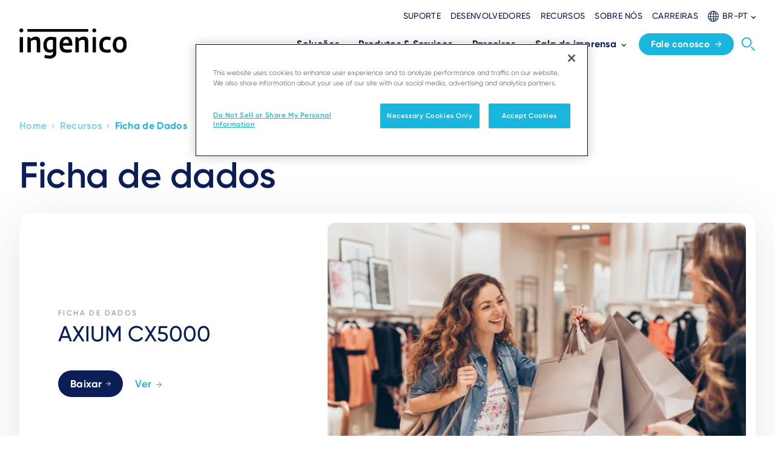

--- FILE ---
content_type: text/html; charset=UTF-8
request_url: https://ingenico.com/br-pt/recursos/folhas-de-dados
body_size: 15744
content:
<!DOCTYPE html>
<html lang="pt-BR" dir="ltr" prefix="og: https://ogp.me/ns#">
  <head>
    <!-- Google Tag Manager -->
    <script>(function(w,d,s,l,i){w[l]=w[l]||[];w[l].push({'gtm.start': new Date().getTime(),event:'gtm.js'});var f=d.getElementsByTagName(s)[0],
        j=d.createElement(s),dl=l!='dataLayer'?'&l='+l:'';j.async=true;j.src=
        'https://www.googletagmanager.com/gtm.js?id='+i+dl;f.parentNode.insertBefore(j,f);
      })(window,document,'script','dataLayer','GTM-N9T9PTX');</script>
    <!-- End Google Tag Manager -->
    <!-- OneTrust Cookies Consent Notice start for ingenico.com -->
    <script type="text/javascript" src="https://cdn.cookielaw.org/consent/793d57c0-363f-4898-b2f6-01ef115e6814/OtAutoBlock.js" ></script>
    <script src="https://cdn.cookielaw.org/scripttemplates/otSDKStub.js" data-document-language="true" type="text/javascript" charset="UTF-8" data-domain-script="793d57c0-363f-4898-b2f6-01ef115e6814" ></script>
    <script type="text/javascript">
function OptanonWrapper() {
  const event = new Event('onetrustloaded');
  document.dispatchEvent(event);
  window.OneTrustLoaded = true;
}
</script>
    <!-- OneTrust Cookies Consent Notice end for ingenico.com -->
    <meta charset="utf-8" />
<style>/* @see https://github.com/aFarkas/lazysizes#broken-image-symbol */.js img.lazyload:not([src]) { visibility: hidden; }/* @see https://github.com/aFarkas/lazysizes#automatically-setting-the-sizes-attribute */.js img.lazyloaded[data-sizes=auto] { display: block; width: 100%; }</style>
<link rel="canonical" href="https://ingenico.com/br-pt/recursos/folhas-de-dados" />
<meta name="Generator" content="Drupal 10 (https://www.drupal.org)" />
<meta name="MobileOptimized" content="width" />
<meta name="HandheldFriendly" content="true" />
<meta name="viewport" content="width=device-width, initial-scale=1.0" />
<link rel="icon" href="/sites/default/files/favicon_0.ico" type="image/vnd.microsoft.icon" />
<link rel="alternate" hreflang="en" href="https://ingenico.com/en/resources/datasheets" />
<link rel="alternate" hreflang="es-ES" href="https://ingenico.com/es/recursos/hojas-de-datos" />
<link rel="alternate" hreflang="pt-PT" href="https://ingenico.com/pt/recursos/folhas-de-dados" />
<link rel="alternate" hreflang="en-US" href="https://ingenico.com/us-en/resources/datasheets" />
<link rel="alternate" hreflang="pt-BR" href="https://ingenico.com/br-pt/recursos/folhas-de-dados" />
<link rel="alternate" hreflang="es-MX" href="https://ingenico.com/mx-es/resources/datasheets" />
<link rel="alternate" hreflang="ja-JP" href="https://ingenico.com/jp/resources/datasheets" />
<link rel="alternate" hreflang="fr-FR" href="https://ingenico.com/fr/ressources/fiches-techniques" />
<link rel="alternate" hreflang="fr-CH" href="https://ingenico.com/fr/ressources/fiches-techniques" />
<link rel="alternate" hreflang="en-AU" href="https://ingenico.com/apac/resources/datasheets" />
<link rel="alternate" hreflang="en-SG" href="https://ingenico.com/apac/resources/datasheets" />
<link rel="alternate" hreflang="en-CN" href="https://ingenico.com/apac/resources/datasheets" />
<link rel="alternate" hreflang="en-IN" href="https://ingenico.com/apac/resources/datasheets" />
<link rel="alternate" hreflang="en-ID" href="https://ingenico.com/apac/resources/datasheets" />
<link rel="alternate" hreflang="en-MY" href="https://ingenico.com/apac/resources/datasheets" />
<link rel="alternate" hreflang="en-PH" href="https://ingenico.com/apac/resources/datasheets" />
<link rel="alternate" hreflang="en-TH" href="https://ingenico.com/apac/resources/datasheets" />
<link rel="alternate" hreflang="en-VN" href="https://ingenico.com/apac/resources/datasheets" />
<link rel="alternate" hreflang="es-CO" href="https://ingenico.com/latam-es/recursos/hojas-de-datos" />
<link rel="alternate" hreflang="es-CL" href="https://ingenico.com/latam-es/recursos/hojas-de-datos" />
<link rel="alternate" hreflang="es-AR" href="https://ingenico.com/latam-es/recursos/hojas-de-datos" />
<link rel="alternate" hreflang="es-VE" href="https://ingenico.com/latam-es/recursos/hojas-de-datos" />
<link rel="alternate" hreflang="es-PE" href="https://ingenico.com/latam-es/recursos/hojas-de-datos" />
<link rel="alternate" hreflang="es-UY" href="https://ingenico.com/latam-es/recursos/hojas-de-datos" />
<link rel="alternate" hreflang="es-CR" href="https://ingenico.com/latam-es/recursos/hojas-de-datos" />
<link rel="alternate" hreflang="es-EC" href="https://ingenico.com/latam-es/recursos/hojas-de-datos" />
<link rel="alternate" hreflang="es-GT" href="https://ingenico.com/latam-es/recursos/hojas-de-datos" />
<link rel="alternate" hreflang="es-DO" href="https://ingenico.com/latam-es/recursos/hojas-de-datos" />
<link rel="alternate" hreflang="es-PA" href="https://ingenico.com/latam-es/recursos/hojas-de-datos" />
<link rel="alternate" hreflang="es-PY" href="https://ingenico.com/latam-es/recursos/hojas-de-datos" />
<link rel="alternate" hreflang="es-HN" href="https://ingenico.com/latam-es/recursos/hojas-de-datos" />
<link rel="alternate" hreflang="es-SV" href="https://ingenico.com/latam-es/recursos/hojas-de-datos" />
<link rel="alternate" hreflang="es-GF" href="https://ingenico.com/latam-es/recursos/hojas-de-datos" />
<link rel="alternate" hreflang="es-BO" href="https://ingenico.com/latam-es/recursos/hojas-de-datos" />
<link rel="alternate" hreflang="es-CW" href="https://ingenico.com/latam-es/recursos/hojas-de-datos" />
<link rel="alternate" hreflang="es-AW" href="https://ingenico.com/latam-es/recursos/hojas-de-datos" />
<link rel="alternate" hreflang="es-BM" href="https://ingenico.com/latam-es/recursos/hojas-de-datos" />
<link rel="alternate" hreflang="es-BS" href="https://ingenico.com/latam-es/recursos/hojas-de-datos" />
<link rel="alternate" hreflang="es-JM" href="https://ingenico.com/latam-es/recursos/hojas-de-datos" />
<link rel="alternate" hreflang="es-TT" href="https://ingenico.com/latam-es/recursos/hojas-de-datos" />
<link rel="alternate" hreflang="es-BB" href="https://ingenico.com/latam-es/recursos/hojas-de-datos" />
<link rel="alternate" hreflang="es-CU" href="https://ingenico.com/latam-es/recursos/hojas-de-datos" />
<link rel="alternate" hreflang="es-LC" href="https://ingenico.com/latam-es/recursos/hojas-de-datos" />
<link rel="alternate" hreflang="es-AG" href="https://ingenico.com/latam-es/recursos/hojas-de-datos" />
<link rel="alternate" hreflang="es-BZ" href="https://ingenico.com/latam-es/recursos/hojas-de-datos" />
<link rel="alternate" hreflang="es-BQ" href="https://ingenico.com/latam-es/recursos/hojas-de-datos" />
<link rel="alternate" hreflang="es-GY" href="https://ingenico.com/latam-es/recursos/hojas-de-datos" />
<link rel="alternate" hreflang="es-HT" href="https://ingenico.com/latam-es/recursos/hojas-de-datos" />
<link rel="alternate" hreflang="es-NI" href="https://ingenico.com/latam-es/recursos/hojas-de-datos" />
<link rel="alternate" hreflang="es-SX" href="https://ingenico.com/latam-es/recursos/hojas-de-datos" />
<link rel="alternate" hreflang="es-KN" href="https://ingenico.com/latam-es/recursos/hojas-de-datos" />
<link rel="alternate" hreflang="es-MF" href="https://ingenico.com/latam-es/recursos/hojas-de-datos" />
<link rel="alternate" hreflang="de-CH" href="https://ingenico.com/de/downloads/datenblaetter" />
<link rel="alternate" hreflang="de-DE" href="https://ingenico.com/de/downloads/datenblaetter" />
<link rel="alternate" hreflang="de-AT" href="https://ingenico.com/de/downloads/datenblaetter" />

    <title>Ingenico | Ficha de dados</title>
    <link rel="stylesheet" media="all" href="/sites/default/files/css/css_Z_jhncesCpxEEYUCyhToPgc9FaxB8sa-Xz2C5fqkqZM.css?delta=0&amp;language=BR-PT&amp;theme=ingenico&amp;include=eJwdiNkNgDAMxRYqZKSqxwNFCg1qwtHtqfixbGe4o0e8pxpq3FhmGu1o6EkCt2lclHbRnGQxHzJfkDT08ljZit7og7ShqAQb5jgoJ0O4GY_Rz_XQegk-W-MrSA" />
<link rel="stylesheet" media="all" href="/sites/default/files/css/css_SHssjDOP1ZvoPazvwjrHiadr5FVwu-HDdeKnImcjDx4.css?delta=1&amp;language=BR-PT&amp;theme=ingenico&amp;include=eJwdiNkNgDAMxRYqZKSqxwNFCg1qwtHtqfixbGe4o0e8pxpq3FhmGu1o6EkCt2lclHbRnGQxHzJfkDT08ljZit7og7ShqAQb5jgoJ0O4GY_Rz_XQegk-W-MrSA" />

    
    
  </head>
  <body class="path-taxonomy">
    <!-- Google Tag Manager (noscript) -->
    <noscript><iframe src="https://www.googletagmanager.com/ns.html?id=GTM-N9T9PTX"
                      height="0" width="0" style="display:none;visibility:hidden"></iframe></noscript>
    <!-- End Google Tag Manager (noscript) -->
            <a href="#main-content" class="visually-hidden focusable skip-link">
      Skip to main content
    </a>
    
      <div class="dialog-off-canvas-main-canvas" data-off-canvas-main-canvas>
    <div class="layout-container ">
  <nav aria-label="Main navigation" class="main-menu">
  <div x-bind:class="navBarVisible ? 'top-0 ' : '-top-[112px]'" x-data="{menuVisible:false,navBarVisible:true}" x-on:scroll.window=" navBarVisible=this.oldScroll > 80 ? this.oldScroll > this.scrollY : true; this.oldScroll = this.scrollY;" class="main-menu fixed hidden w-full bg-white transition-all duration-700 lg:block top-0">
    <div class="mx-auto max-w-screen-xl px-4">
      <div class="flex items-end justify-between py-4">
        <header>
    <a href="/br-pt" rel="home">
    <img src="/themes/custom/ingenico/logo.svg?v=1" alt="Ingenico" />
  </a>

</header>

        <div class="flex flex-col space-y-4">
                      <nav aria-label="Secondary">
      <div class="spacing-x-4 flex items-center justify-end">
                            <a href="/br-pt/precisa-de-ajuda" target=_self class="menu-secondary-item">Suporte</a>
                            <a href="/br-pt/desenvolvedores" target=_self class="menu-secondary-item">Desenvolvedores</a>
                            <a href="/br-pt/recursos" target=_self class="menu-secondary-item">Recursos</a>
                            <a href="/br-pt/sobre" target=_self class="menu-secondary-item">Sobre nós</a>
                            <a href="https://jobs.ingenico.com/" target=_blank class="menu-secondary-item">Carreiras</a>
              </div>
      <div>
  
  <div x-data="{isOpen:false}" class="language-selector">
    <div x-show="isOpen" x-on:click.outside="isOpen = false" class="language-selector__list" style="display: none;">
              <ul class="links list"><li data-drupal-link-system-path="taxonomy/term/118" class="en is-active" aria-current="page"><a href="/en/resources/datasheets" class="language-link language-selector__list__item" hreflang="en" data-drupal-link-system-path="taxonomy/term/118">English</a></li><li data-drupal-link-system-path="taxonomy/term/118" class="fr is-active" aria-current="page"><a href="/fr/ressources/fiches-techniques" class="language-link language-selector__list__item" hreflang="fr-FR" data-drupal-link-system-path="taxonomy/term/118">Français</a></li><li data-drupal-link-system-path="taxonomy/term/118" class="es is-active" aria-current="page"><a href="/es/recursos/hojas-de-datos" class="language-link language-selector__list__item" hreflang="es-ES" data-drupal-link-system-path="taxonomy/term/118">Español</a></li><li data-drupal-link-system-path="taxonomy/term/118" class="pt border-b border-grey-200 pb-2 mb-2 is-active" aria-current="page"><a href="/pt/recursos/folhas-de-dados" class="language-link language-selector__list__item" hreflang="pt-PT" data-drupal-link-system-path="taxonomy/term/118">Português</a></li><li data-drupal-link-system-path="taxonomy/term/118" class="us-en is-active" aria-current="page"><a href="/us-en/resources/datasheets" class="language-link language-selector__list__item" hreflang="en-US" data-drupal-link-system-path="taxonomy/term/118">United States (EN)</a></li><li data-drupal-link-system-path="node/1767" class="ca-en"><a href="/ca-en/node/1767" class="language-link language-selector__list__item" hreflang="en-CAN" data-drupal-link-system-path="node/1767">Canada (EN)</a></li><li data-drupal-link-system-path="taxonomy/term/118" class="apac is-active" aria-current="page"><a href="/apac/resources/datasheets" class="language-link language-selector__list__item" hreflang="en-SG" data-drupal-link-system-path="taxonomy/term/118">APAC (EN)</a></li><li data-drupal-link-system-path="taxonomy/term/118" class="latam-es is-active" aria-current="page"><a href="/latam-es/recursos/hojas-de-datos" class="language-link language-selector__list__item" hreflang="es-AG" data-drupal-link-system-path="taxonomy/term/118">Latin America (ES)</a></li><li data-drupal-link-system-path="taxonomy/term/118" class="br-pt is-active" aria-current="page"><a href="/br-pt/recursos/folhas-de-dados" class="language-link language-selector__list__item" hreflang="pt-BR" data-drupal-link-system-path="taxonomy/term/118">Brazil (PT)</a></li><li data-drupal-link-system-path="taxonomy/term/118" class="de is-active" aria-current="page"><a href="/de/downloads/datenblaetter" class="language-link language-selector__list__item" hreflang="de-DE" data-drupal-link-system-path="taxonomy/term/118">Germany (DE)</a></li><li data-drupal-link-system-path="node/1767" class="cz"><a href="/cz/node/1767" class="language-link language-selector__list__item" hreflang="cs-CZ" data-drupal-link-system-path="node/1767">Czech Republic (CZ)</a></li><li data-drupal-link-system-path="node/1767" class="it"><a href="/it/node/1767" class="language-link language-selector__list__item" hreflang="it-IT" data-drupal-link-system-path="node/1767">Italy (IT)</a></li><li data-drupal-link-system-path="node/1767" class="hu"><a href="/hu/node/1767" class="language-link language-selector__list__item" hreflang="hu-HU" data-drupal-link-system-path="node/1767">Hungary (HU)</a></li><li data-drupal-link-system-path="node/1767" class="pl"><a href="/pl/node/1767" class="language-link language-selector__list__item" hreflang="pl-PL" data-drupal-link-system-path="node/1767">Poland (PL)</a></li><li data-drupal-link-system-path="node/1767" class="ua"><a href="/ua/node/1767" class="language-link language-selector__list__item" hreflang="uk-UA" data-drupal-link-system-path="node/1767">Ukraine (UA)</a></li><li data-drupal-link-system-path="taxonomy/term/118" class="jp is-active" aria-current="page"><a href="/jp/resources/datasheets" class="language-link language-selector__list__item" hreflang="ja-JP" data-drupal-link-system-path="taxonomy/term/118">Japan (JP)</a></li></ul>
  <div class="language-selector__list__arrow"></div>
            <div class="language-selector__list__arrow"></div>
    </div>
    <div role="button" x-on:click="isOpen=!isOpen" class="language-selector__trigger">
      <svg height="18" viewBox="0 0 18 18" width="18" xmlns="http://www.w3.org/2000/svg" class="fill-current">
        <g transform="translate(-1.5 -1.5)">
          <path d="M.5,17h-1V0h1Z" transform="translate(11 2)"></path>
          <path d="M17,.5H0v-1H17Z" transform="translate(2 11)"></path>
          <path d="M15.187.5H0v-1H15.187Z" transform="translate(2.99 6.578)"></path>
          <path d="M15.187.5H0v-1H15.187Z" transform="translate(2.99 14.589)"></path>
          <path d="M4.5-.5c1.4,0,2.683.979,3.624,2.756A13.621,13.621,0,0,1,9.5,8.5a13.621,13.621,0,0,1-1.376,6.244C7.183,16.521,5.9,17.5,4.5,17.5S1.817,16.521.876,14.744A13.621,13.621,0,0,1-.5,8.5,13.621,13.621,0,0,1,.876,2.256C1.817.479,3.1-.5,4.5-.5Zm0,17c1.008,0,1.981-.79,2.74-2.224A12.614,12.614,0,0,0,8.5,8.5,12.614,12.614,0,0,0,7.24,2.724C6.481,1.29,5.508.5,4.5.5s-1.981.79-2.74,2.224A12.614,12.614,0,0,0,.5,8.5a12.614,12.614,0,0,0,1.26,5.776C2.519,15.71,3.492,16.5,4.5,16.5Z" transform="translate(6 2)"></path>
          <path d="M8.5-.5a9,9,0,1,1-9,9A9.01,9.01,0,0,1,8.5-.5Zm0,17a8,8,0,1,0-8-8A8.009,8.009,0,0,0,8.5,16.5Z" transform="translate(2 2)"></path>
        </g>
      </svg>
      <span>BR-PT</span>
      <svg height="5.182" viewBox="0 0 8.386 5.182" width="8.386" xmlns="http://www.w3.org/2000/svg" class="-mb-1" fill="currentColor">
        <path id="Path_14283" d="M0,.989l3.2,3.2L0,7.4l.989.989L5.182,4.193.989,0Z" data-name="Path 14283" transform="translate(0 5.182) rotate(-90)"></path>
      </svg>
    </div>
  </div>
</div>


    </nav>
  




          
  <div>
  <div class="flex flex-nowrap items-center justify-end pb-1">
    

<nav aria-label="Main" class="flex items-center pl-2">
                    <div class="group relative px-2 menu-item--expanded">
      <a href="/br-pt/solucoes" class="menu-main-item space-x-1.5 xl:space-x-2 has-children" target=_self>
        <span class="block whitespace-nowrap">Soluções</span>
                  <div>
            <svg xmlns="http://www.w3.org/2000/svg" width="8.386" height="5.182" viewBox="0 0 8.386 5.182" class="-mb-1 rotate-180 group-hover:rotate-0" fill="currentColor">
              <path id="Path_14283" data-name="Path 14283" d="M0,.989l3.2,3.2L0,7.4l.989.989L5.182,4.193.989,0Z" transform="translate(0 5.182) rotate(-90)"></path>
            </svg>
          </div>
              </a>
                    <div class="absolute right-1/2 top-full z-50 w-fit translate-x-1/2 flex-nowrap space-x-12 pt-9 opacity-0 invisible pointer-events-none group-hover:pointer-events-auto group-hover:opacity-100 group-hover:visible group-hover:pt-6 duration-300">
          <div class="flex w-fit flex-nowrap space-x-12 rounded-xl bg-white py-4 px-8 shadow-custom-1 m-m-wrap">
            
          
                                      <div class="w-64">
              <a href="/br-pt/solu%C3%A7%C3%B5es/industrias" target=_self class="mb-2 block rounded-xl px-4 py-2 -mx-4 text-inge-azure hover:text-inge-dark-blue hover:bg-inge-azure-ui-50">Industrias
              </a>
                  
          
                    <div class="">
      <a href="/br-pt/solu%C3%A7%C3%B5es/industrias/solucoes-de-pagamento-para-pme"  class="t-p-small block rounded-xl px-4 py-2 -mx-4 hover:bg-inge-azure-ui-50">
        <span class="block font-bold text-inge-dark-blue">PMEs</span>
            <span class="block text-gray-500">Reinvente a experiência de compra</span>
          </a>
                    
  
  <div class="menu_link_content menu-link-contentmain-navigation-br-pt view-mode-default menu-dropdown menu-dropdown-2 menu-type-default">
              
      </div>



          </div>
                  <div class="">
      <a href="/br-pt/solu%C3%A7%C3%B5es/industrias/solucoes-de-pagamento-para-varejo-e-grandes-lojas"  class="t-p-small block rounded-xl px-4 py-2 -mx-4 hover:bg-inge-azure-ui-50">
        <span class="block font-bold text-inge-dark-blue">Varejo</span>
            <span class="block text-gray-500">Melhore a experiência cliente</span>
          </a>
                    
  
  <div class="menu_link_content menu-link-contentmain-navigation-br-pt view-mode-default menu-dropdown menu-dropdown-2 menu-type-default">
              
      </div>



          </div>
                  <div class="">
      <a href="/br-pt/solu%C3%A7%C3%B5es/industrias/solucoes-de-pagamento-para-transporte"  class="t-p-small block rounded-xl px-4 py-2 -mx-4 hover:bg-inge-azure-ui-50">
        <span class="block font-bold text-inge-dark-blue">Transporte</span>
            <span class="block text-gray-500">Ofereça uma experiência de viagem conveniente e inovadora</span>
          </a>
                    
  
  <div class="menu_link_content menu-link-contentmain-navigation-br-pt view-mode-default menu-dropdown menu-dropdown-2 menu-type-default">
              
      </div>



          </div>
                  <div class="">
      <a href="/br-pt/solu%C3%A7%C3%B5es/industrias/solucoes-de-pagamento-para-hotelaria"  class="t-p-small block rounded-xl px-4 py-2 -mx-4 hover:bg-inge-azure-ui-50">
        <span class="block font-bold text-inge-dark-blue">Hotelaria e Lazer</span>
            <span class="block text-gray-500">Surpreenda os seus convidados com uma experiência de check-out rápida e flexível</span>
          </a>
                    
  
  <div class="menu_link_content menu-link-contentmain-navigation-br-pt view-mode-default menu-dropdown menu-dropdown-2 menu-type-default">
              
      </div>



          </div>
                  <div class="">
      <a href="/br-pt/solu%C3%A7%C3%B5es/industrias/solucoes-para-maquinas-automaticas-de-venda"  class="t-p-small block rounded-xl px-4 py-2 -mx-4 hover:bg-inge-azure-ui-50">
        <span class="block font-bold text-inge-dark-blue">Máquinas de venda automática</span>
            <span class="block text-gray-500">Melhore a eficiência, a disponibilidade do serviço e crie novas oportunidades de negócios</span>
          </a>
                    
  
  <div class="menu_link_content menu-link-contentmain-navigation-br-pt view-mode-default menu-dropdown menu-dropdown-2 menu-type-default">
              
      </div>



          </div>
                  <div class="">
      <a href="/br-pt/solu%C3%A7%C3%B5es/industrias/solucoes-de-pagamento-para-postos-de-gasolina-e-de-carga-de-veiculos-eletricos"  class="t-p-small block rounded-xl px-4 py-2 -mx-4 hover:bg-inge-azure-ui-50">
        <span class="block font-bold text-inge-dark-blue">Energia</span>
            <span class="block text-gray-500">Potencialize seu negócio</span>
          </a>
                    
  
  <div class="menu_link_content menu-link-contentmain-navigation-br-pt view-mode-default menu-dropdown menu-dropdown-2 menu-type-default">
              
      </div>



          </div>
  


  


              </div>
                            <div class="w-64">
              <a href="/br-pt/solu%C3%A7%C3%B5es/casos-de-uso" target=_self class="mb-2 block rounded-xl px-4 py-2 -mx-4 text-inge-azure hover:text-inge-dark-blue hover:bg-inge-azure-ui-50">Casos de uso
              </a>
                  
          
                    <div class="">
      <a href="/br-pt/solu%C3%A7%C3%B5es/casos-de-uso/pagamentos-na-loja"  class="t-p-small block rounded-xl px-4 py-2 -mx-4 hover:bg-inge-azure-ui-50">
        <span class="block font-bold text-inge-dark-blue">Pagamentos na loja</span>
          </a>
                    
  
  <div class="menu_link_content menu-link-contentmain-navigation-br-pt view-mode-default menu-dropdown menu-dropdown-2 menu-type-default">
              
      </div>



          </div>
                  <div class="">
      <a href="/br-pt/solu%C3%A7%C3%B5es/casos-de-uso/pagamento-em-movimento"  class="t-p-small block rounded-xl px-4 py-2 -mx-4 hover:bg-inge-azure-ui-50">
        <span class="block font-bold text-inge-dark-blue">Pagamento em movimento</span>
          </a>
                    
  
  <div class="menu_link_content menu-link-contentmain-navigation-br-pt view-mode-default menu-dropdown menu-dropdown-2 menu-type-default">
              
      </div>



          </div>
                  <div class="">
      <a href="/br-pt/solu%C3%A7%C3%B5es/casos-de-uso/autoatendimento"  class="t-p-small block rounded-xl px-4 py-2 -mx-4 hover:bg-inge-azure-ui-50">
        <span class="block font-bold text-inge-dark-blue">Autoatendimento</span>
          </a>
                    
  
  <div class="menu_link_content menu-link-contentmain-navigation-br-pt view-mode-default menu-dropdown menu-dropdown-2 menu-type-default">
              
      </div>



          </div>
                  <div class="">
      <a href="/br-pt/solu%C3%A7%C3%B5es/casos-de-uso/acessibilidade"  class="t-p-small block rounded-xl px-4 py-2 -mx-4 hover:bg-inge-azure-ui-50">
        <span class="block font-bold text-inge-dark-blue">Acessibilidade</span>
          </a>
                    
  
  <div class="menu_link_content menu-link-contentmain-navigation-br-pt view-mode-default menu-dropdown menu-dropdown-2 menu-type-default">
              
      </div>



          </div>
                  <div class="">
      <a href="/br-pt/solu%C3%A7%C3%B5es/casos-de-uso/servicos-comerciais"  class="t-p-small block rounded-xl px-4 py-2 -mx-4 hover:bg-inge-azure-ui-50">
        <span class="block font-bold text-inge-dark-blue">Serviços comerciais</span>
          </a>
                    
  
  <div class="menu_link_content menu-link-contentmain-navigation-br-pt view-mode-default menu-dropdown menu-dropdown-2 menu-type-default">
              
      </div>



          </div>
  


  


              </div>
          


  


          </div>
        </div>
          </div>
                  <div class="group relative px-2 menu-item--expanded">
      <a href="/br-pt/produtos-servicos" class="menu-main-item space-x-1.5 xl:space-x-2 has-children" target=_self>
        <span class="block whitespace-nowrap">Produtos &amp; Serviços</span>
                  <div>
            <svg xmlns="http://www.w3.org/2000/svg" width="8.386" height="5.182" viewBox="0 0 8.386 5.182" class="-mb-1 rotate-180 group-hover:rotate-0" fill="currentColor">
              <path id="Path_14283" data-name="Path 14283" d="M0,.989l3.2,3.2L0,7.4l.989.989L5.182,4.193.989,0Z" transform="translate(0 5.182) rotate(-90)"></path>
            </svg>
          </div>
              </a>
                    <div class="absolute right-1/2 top-full z-50 w-fit translate-x-1/2 flex-nowrap space-x-12 pt-9 opacity-0 invisible pointer-events-none group-hover:pointer-events-auto group-hover:opacity-100 group-hover:visible group-hover:pt-6 duration-300">
          <div class="flex w-fit flex-nowrap space-x-12 rounded-xl bg-white py-4 px-8 shadow-custom-1 m-m-wrap">
            
          
                                            <div class="w-64">
              <a href="/br-pt/produtos-servicos/terminais-de-pagamento" target=_self class="mb-2 block rounded-xl px-4 py-2 -mx-4 text-inge-azure hover:text-inge-dark-blue hover:bg-inge-azure-ui-50">ACEITAR PAGAMENTOS
                  <span class="main-description">A qualquer hora, em qualquer lugar, em qualquer dispositivo</span>
              </a>
                  
          
                    <div class="">
      <a href="/br-pt/produtos-servicos/terminais-de-pagamento/axium-android"  class="t-p-small block rounded-xl px-4 py-2 -mx-4 hover:bg-inge-azure-ui-50">
        <span class="block font-bold text-inge-dark-blue">AXIUM</span>
            <span class="block text-gray-500">Desbloqueie todo o potencial do Android para o novo mundo do comércio</span>
          </a>
                    
  
  <div class="menu_link_content menu-link-contentmain-navigation-br-pt view-mode-default menu-dropdown menu-dropdown-2 menu-type-default">
              
      </div>



          </div>
                            <div class="border-b border-grey-250 pb-2 mb-2">
      <a href="/br-pt/produtos-servicos/terminais-de-pagamento/tetra"  class="t-p-small block rounded-xl px-4 py-2 -mx-4 hover:bg-inge-azure-ui-50">
        <span class="block font-bold text-inge-dark-blue">TETRA</span>
            <span class="block text-gray-500">Otimizar pagamentos, melhorar a sustentabilidade</span>
          </a>
                    
  
  <div class="menu_link_content menu-link-contentmain-navigation-br-pt view-mode-default menu-dropdown menu-dropdown-2 menu-type-default">
              
      </div>



          </div>
                  <div class="">
      <a href="/br-pt/produtos-servicos/terminais-de-pagamento/dispositivos-portateis"  class="t-p-small block rounded-xl px-4 py-2 -mx-4 hover:bg-inge-azure-ui-50">
        <span class="block font-bold text-inge-dark-blue">Dispositivos portáteis</span>
          </a>
                    
  
  <div class="menu_link_content menu-link-contentmain-navigation-br-pt view-mode-default menu-dropdown menu-dropdown-2 menu-type-default">
              
      </div>



          </div>
                  <div class="">
      <a href="/br-pt/produtos-servicos/terminais-de-pagamento/pin-pad-para-retalho"  class="t-p-small block rounded-xl px-4 py-2 -mx-4 hover:bg-inge-azure-ui-50">
        <span class="block font-bold text-inge-dark-blue">PIN Pad de Varejo </span>
          </a>
                    
  
  <div class="menu_link_content menu-link-contentmain-navigation-br-pt view-mode-default menu-dropdown menu-dropdown-2 menu-type-default">
              
      </div>



          </div>
                  <div class="">
      <a href="/br-pt/produtos-servicos/terminais-de-pagamento/leitores-de-cartoes"  class="t-p-small block rounded-xl px-4 py-2 -mx-4 hover:bg-inge-azure-ui-50">
        <span class="block font-bold text-inge-dark-blue">Leitores de cartão</span>
          </a>
                    
  
  <div class="menu_link_content menu-link-contentmain-navigation-br-pt view-mode-default menu-dropdown menu-dropdown-2 menu-type-default">
              
      </div>



          </div>
                  <div class="">
      <a href="/br-pt/produtos-servicos/terminais-de-pagamento/self-service"  class="t-p-small block rounded-xl px-4 py-2 -mx-4 hover:bg-inge-azure-ui-50">
        <span class="block font-bold text-inge-dark-blue">Autoatendimento</span>
          </a>
                    
  
  <div class="menu_link_content menu-link-contentmain-navigation-br-pt view-mode-default menu-dropdown menu-dropdown-2 menu-type-default">
              
      </div>



          </div>
                  <div class="">
      <a href="/br-pt/produtos-servicos/terminais-de-pagamento/pos-integrado"  class="t-p-small block rounded-xl px-4 py-2 -mx-4 hover:bg-inge-azure-ui-50">
        <span class="block font-bold text-inge-dark-blue">POS Integrado</span>
          </a>
                    
  
  <div class="menu_link_content menu-link-contentmain-navigation-br-pt view-mode-default menu-dropdown menu-dropdown-2 menu-type-default">
              
      </div>



          </div>
  


  


              </div>
                            <div class="w-64">
              <a href="/br-pt/produtos-servicos/servicos" target=_self class="mb-2 block rounded-xl px-4 py-2 -mx-4 text-inge-azure hover:text-inge-dark-blue hover:bg-inge-azure-ui-50">GERIR O PATRIMONIO E O SERVIÇO
                  <span class="main-description">Gestão integrada de terminais, software e serviços de pagamento</span>
              </a>
                  
          
                    <div class="">
      <a href="/br-pt/produtos-servicos/servicos/manage-360-device-management"  class="t-p-small block rounded-xl px-4 py-2 -mx-4 hover:bg-inge-azure-ui-50">
        <span class="block font-bold text-inge-dark-blue">Gestão do Parque de Terminais</span>
            <span class="block text-gray-500">Transforme a maneira como você gerencia seu parque</span>
          </a>
                    
  
  <div class="menu_link_content menu-link-contentmain-navigation-br-pt view-mode-default menu-dropdown menu-dropdown-2 menu-type-default">
              
      </div>



          </div>
                  <div class="">
      <a href="/br-pt/produtos-servicos/servicos/solucoes-de-seguranca"  class="t-p-small block rounded-xl px-4 py-2 -mx-4 hover:bg-inge-azure-ui-50">
        <span class="block font-bold text-inge-dark-blue">Soluções de segurança</span>
            <span class="block text-gray-500">Aumente a segurança do seu negócio sem a complexidade</span>
          </a>
                    
  
  <div class="menu_link_content menu-link-contentmain-navigation-br-pt view-mode-default menu-dropdown menu-dropdown-2 menu-type-default">
              
      </div>



          </div>
                  <div class="">
      <a href="/br-pt/produtos-servicos/servicos/servicos-profissionais"  class="t-p-small block rounded-xl px-4 py-2 -mx-4 hover:bg-inge-azure-ui-50">
        <span class="block font-bold text-inge-dark-blue">Serviços profissionais</span>
            <span class="block text-gray-500">O seu consultor confiável para soluções de pagamento transparentes e sem atrito</span>
          </a>
                    
  
  <div class="menu_link_content menu-link-contentmain-navigation-br-pt view-mode-default menu-dropdown menu-dropdown-2 menu-type-default">
              
      </div>



          </div>
                  <div class="">
      <a href="/br-pt/produtos-servicos/servicos/servicos-testpos"  class="t-p-small block rounded-xl px-4 py-2 -mx-4 hover:bg-inge-azure-ui-50">
        <span class="block font-bold text-inge-dark-blue">Serviços TestPOS</span>
            <span class="block text-gray-500">Diagnóstico e controle de terminais</span>
          </a>
                    
  
  <div class="menu_link_content menu-link-contentmain-navigation-br-pt view-mode-default menu-dropdown menu-dropdown-2 menu-type-default">
              
      </div>



          </div>
                  <div class="">
      <a href="/br-pt/produtos-servicos/servicos/ibs-tester"  class="t-p-small block rounded-xl px-4 py-2 -mx-4 hover:bg-inge-azure-ui-50">
        <span class="block font-bold text-inge-dark-blue">IBS Tester</span>
            <span class="block text-gray-500">Teste de bateria com rapidez e segurança</span>
          </a>
                    
  
  <div class="menu_link_content menu-link-contentmain-navigation-br-pt view-mode-default menu-dropdown menu-dropdown-2 menu-type-default">
              
      </div>



          </div>
                  <div class="">
      <a href="/br-pt/produtos-servicos/servicos/custompos"  class="t-p-small block rounded-xl px-4 py-2 -mx-4 hover:bg-inge-azure-ui-50">
        <span class="block font-bold text-inge-dark-blue">CustomPOS</span>
            <span class="block text-gray-500">Personalização de terminal rápida, segura e fácil</span>
          </a>
                    
  
  <div class="menu_link_content menu-link-contentmain-navigation-br-pt view-mode-default menu-dropdown menu-dropdown-2 menu-type-default">
              
      </div>



          </div>
                  <div class="">
      <a href="/br-pt/produtos-servicos/servicos/payments-application"  class="t-p-small block rounded-xl px-4 py-2 -mx-4 hover:bg-inge-azure-ui-50">
        <span class="block font-bold text-inge-dark-blue">Payments Application</span>
            <span class="block text-gray-500">Pagamentos mais rápidos que ajudam a expandir seus negócios</span>
          </a>
                    
  
  <div class="menu_link_content menu-link-contentmain-navigation-br-pt view-mode-default menu-dropdown menu-dropdown-2 menu-type-default">
              
      </div>



          </div>
  


  


              </div>
                            <div class="w-64">
              <a href="/br-pt/produtos-servicos/aprimorar-o-comercio" target=_self class="mb-2 block rounded-xl px-4 py-2 -mx-4 text-inge-azure hover:text-inge-dark-blue hover:bg-inge-azure-ui-50">APRIMORAR O COMERCIO
                  <span class="main-description">Soluções que transformam transacções em oportunidades de ligação</span>
              </a>
                  
          
                    <div class="">
      <a href="/br-pt/produtos-servicos/melhorar-o-comercio/metodos-de-pagamento-alternativos"  class="t-p-small block rounded-xl px-4 py-2 -mx-4 hover:bg-inge-azure-ui-50">
        <span class="block font-bold text-inge-dark-blue">Métodos de Pagamento Alternativos</span>
            <span class="block text-gray-500">Diversidade de pagamentos na loja</span>
          </a>
                    
  
  <div class="menu_link_content menu-link-contentmain-navigation-br-pt view-mode-default menu-dropdown menu-dropdown-2 menu-type-default">
              
      </div>



          </div>
                  <div class="">
      <a href="/br-pt/produtos-servicos/melhorar-o-comercio/compre-agora-e-pague-depois"  class="t-p-small block rounded-xl px-4 py-2 -mx-4 hover:bg-inge-azure-ui-50">
        <span class="block font-bold text-inge-dark-blue">Comprar agora, Pagar depois </span>
            <span class="block text-gray-500">Potenciar a experiência de compra</span>
          </a>
                    
  
  <div class="menu_link_content menu-link-contentmain-navigation-br-pt view-mode-default menu-dropdown menu-dropdown-2 menu-type-default">
              
      </div>



          </div>
                  <div class="">
      <a href="/br-pt/produtos-servicos/melhorar-o-comercio/recibos-digitais"  class="t-p-small block rounded-xl px-4 py-2 -mx-4 hover:bg-inge-azure-ui-50">
        <span class="block font-bold text-inge-dark-blue">Recibos digitais </span>
            <span class="block text-gray-500">Entre no comércio sustentável</span>
          </a>
                    
  
  <div class="menu_link_content menu-link-contentmain-navigation-br-pt view-mode-default menu-dropdown menu-dropdown-2 menu-type-default">
              
      </div>



          </div>
                  <div class="">
      <a href="/br-pt/produtos-servicos/melhorar-o-comercio/servicos-de-cartao-presente"  class="t-p-small block rounded-xl px-4 py-2 -mx-4 hover:bg-inge-azure-ui-50">
        <span class="block font-bold text-inge-dark-blue">Serviços de cartões de oferta</span>
            <span class="block text-gray-500">Impulsionar as receitas e o envolvimento dos clientes</span>
          </a>
                    
  
  <div class="menu_link_content menu-link-contentmain-navigation-br-pt view-mode-default menu-dropdown menu-dropdown-2 menu-type-default">
              
      </div>



          </div>
                  <div class="">
      <a href="/br-pt/produtos-servicos/melhorar-o-comercio/conversao-dinamica-de-moedas"  class="t-p-small block rounded-xl px-4 py-2 -mx-4 hover:bg-inge-azure-ui-50">
        <span class="block font-bold text-inge-dark-blue">Conversão dinâmica de moeda</span>
            <span class="block text-gray-500">Impulsionar as vendas internacionais</span>
          </a>
                    
  
  <div class="menu_link_content menu-link-contentmain-navigation-br-pt view-mode-default menu-dropdown menu-dropdown-2 menu-type-default">
              
      </div>



          </div>
                  <div class="">
      <a href="/br-pt/produtos-servicos/melhorar-o-comercio/servicos-de-ofertas-vinculadas-cartoes-de-fidelidade"  class="t-p-small block rounded-xl px-4 py-2 -mx-4 hover:bg-inge-azure-ui-50">
        <span class="block font-bold text-inge-dark-blue">Serviços de ofertas associadas a cartões de fidelidade</span>
            <span class="block text-gray-500">Desbloquear conhecimentos, promover o envolvimento</span>
          </a>
                    
  
  <div class="menu_link_content menu-link-contentmain-navigation-br-pt view-mode-default menu-dropdown menu-dropdown-2 menu-type-default">
              
      </div>



          </div>
                  <div class="">
      <a href="/br-pt/produtos-servicos/melhorar-o-comercio/servicos-de-pagamento-omnicanal"  class="t-p-small block rounded-xl px-4 py-2 -mx-4 hover:bg-inge-azure-ui-50">
        <span class="block font-bold text-inge-dark-blue">Serviços de pagamento omnicanal</span>
            <span class="block text-gray-500">Ligar os pontos entre os canais de vendas</span>
          </a>
                    
  
  <div class="menu_link_content menu-link-contentmain-navigation-br-pt view-mode-default menu-dropdown menu-dropdown-2 menu-type-default">
              
      </div>



          </div>
  


  


              </div>
          


  


          </div>
        </div>
          </div>
                  <div class="group relative px-2 menu-item--expanded">
      <a href="/br-pt/parceiros" class="menu-main-item space-x-1.5 xl:space-x-2 has-children" target=_self>
        <span class="block whitespace-nowrap">Parceiros</span>
                  <div>
            <svg xmlns="http://www.w3.org/2000/svg" width="8.386" height="5.182" viewBox="0 0 8.386 5.182" class="-mb-1 rotate-180 group-hover:rotate-0" fill="currentColor">
              <path id="Path_14283" data-name="Path 14283" d="M0,.989l3.2,3.2L0,7.4l.989.989L5.182,4.193.989,0Z" transform="translate(0 5.182) rotate(-90)"></path>
            </svg>
          </div>
              </a>
                    <div class="absolute right-1/2 top-full z-50 w-fit translate-x-1/2 flex-nowrap space-x-12 pt-9 opacity-0 invisible pointer-events-none group-hover:pointer-events-auto group-hover:opacity-100 group-hover:visible group-hover:pt-6 duration-300">
          <div class="flex w-fit flex-nowrap space-x-12 rounded-xl bg-white py-4 px-8 shadow-custom-1 m-m-wrap">
            
          
                                                  <div class="w-64">
              <div>
        <a href="/br-pt/parceiros" target=_self class="t-p-small block rounded-xl px-4 py-2 -mx-4 hover:bg-inge-azure-ui-50">
          <span class="block font-bold text-inge-dark-blue">Programa PartnerIN</span>
                  </a>
      </div>
                  
          
  


                                    <div>
        <a href="/br-pt/parceiros/parceiros-de-negocios" target=_self class="t-p-small block rounded-xl px-4 py-2 -mx-4 hover:bg-inge-azure-ui-50">
          <span class="block font-bold text-inge-dark-blue">Programa Business Partners</span>
                  </a>
      </div>
                  
          
  


                                    <div>
        <a href="/br-pt/parceiros/solution-partner" target=_self class="t-p-small block rounded-xl px-4 py-2 -mx-4 hover:bg-inge-azure-ui-50">
          <span class="block font-bold text-inge-dark-blue">Programa Solution Partners</span>
                  </a>
      </div>
                  
          
  


                                    <div>
        <a href="/br-pt/parceiros/galeria-de-solucoes-para-parceiros" target=_self class="t-p-small block rounded-xl px-4 py-2 -mx-4 hover:bg-inge-azure-ui-50">
          <span class="block font-bold text-inge-dark-blue">Galeria de soluções para parceiros</span>
                  </a>
      </div>
                  
          
  


              </div>
          


  


          </div>
        </div>
          </div>
                  <div class="group relative px-2 menu-item--expanded">
      <a href="/br-pt/sala-de-imprensa" class="menu-main-item space-x-1.5 xl:space-x-2 has-children" target=_self>
        <span class="block whitespace-nowrap">Sala de imprensa</span>
                  <div>
            <svg xmlns="http://www.w3.org/2000/svg" width="8.386" height="5.182" viewBox="0 0 8.386 5.182" class="-mb-1 rotate-180 group-hover:rotate-0" fill="currentColor">
              <path id="Path_14283" data-name="Path 14283" d="M0,.989l3.2,3.2L0,7.4l.989.989L5.182,4.193.989,0Z" transform="translate(0 5.182) rotate(-90)"></path>
            </svg>
          </div>
              </a>
                    <div class="absolute right-1/2 top-full z-50 w-fit translate-x-1/2 flex-nowrap space-x-12 pt-9 opacity-0 invisible pointer-events-none group-hover:pointer-events-auto group-hover:opacity-100 group-hover:visible group-hover:pt-6 duration-300">
          <div class="flex w-fit flex-nowrap space-x-12 rounded-xl bg-white py-4 px-8 shadow-custom-1 m-m-wrap">
            
          
                                                        <div class="w-64">
              <div>
        <a href="/br-pt/sala-de-imprensa/comunicados-de-imprensa" target=_self class="t-p-small block rounded-xl px-4 py-2 -mx-4 hover:bg-inge-azure-ui-50">
          <span class="block font-bold text-inge-dark-blue">Comunicados de imprensa</span>
                  </a>
      </div>
                  
          
  


                                    <div>
        <a href="/br-pt/sala-de-imprensa/blogs" target=_self class="t-p-small block rounded-xl px-4 py-2 -mx-4 hover:bg-inge-azure-ui-50">
          <span class="block font-bold text-inge-dark-blue">Blog</span>
                  </a>
      </div>
                  
          
  


                                    <div>
        <a href="/br-pt/recursos" target=_self class="t-p-small block rounded-xl px-4 py-2 -mx-4 hover:bg-inge-azure-ui-50">
          <span class="block font-bold text-inge-dark-blue">Livros brancos</span>
                  </a>
      </div>
                  
          
  


                                    <div>
        <a href="/br-pt/sala-de-imprensa/estudos-de-caso" target=_self class="t-p-small block rounded-xl px-4 py-2 -mx-4 hover:bg-inge-azure-ui-50">
          <span class="block font-bold text-inge-dark-blue">Estudos de caso</span>
                  </a>
      </div>
                  
          
  


                                    <div>
        <a href="/br-pt/sala-de-imprensa/eventos" target=_self class="t-p-small block rounded-xl px-4 py-2 -mx-4 hover:bg-inge-azure-ui-50">
          <span class="block font-bold text-inge-dark-blue">Eventos</span>
                  </a>
      </div>
                  
          
  


              </div>
          


  


          </div>
        </div>
          </div>
  
</nav>

    <div class="ml-2 xl:ml-3">
          <a href="/br-pt/contacto" class="btn menu-button--contact">
            Fale conosco
        <svg xmlns="http://www.w3.org/2000/svg" x="0px" y="0px" viewBox="0 0 10 10" stroke="currentColor" class="ml-2 h-3 w-3">
          <g transform="translate(-3947 6344.354)">
            <line fill="none" stroke-linejoin="round" stroke-miterlimit="10" x1="3948" y1="-6339.4" x2="3956" y2="-6339.4"></line>
            <path fill="none" stroke-miterlimit="10" d="M3952-6343.4l4,4l-4,4"></path>
          </g>
        </svg>
      </a>
    </div>
    <a href="/br-pt/search">
      <svg class="text-inge-azure hover:text-inge-dark-blue transition-all duration-200 -mr-2 ml-1"
           height="40" role="button" stroke="currentColor"
           viewBox="0 0 40 40"
           width="40"
           x="0px"
           xml:space="preserve"
           xmlns="http://www.w3.org/2000/svg"
           y="0px">
        <path
          d="M11.8,11.8c1.3-1.4,3.2-2.2,5.3-2.2c4.1,0,7.5,3.4,7.5,7.5c0,2.1-0.8,3.9-2.2,5.3c-1.4,1.4-3.2,2.2-5.3,2.2c-4.1,0-7.5-3.4-7.5-7.5C9.6,15,10.4,13.1,11.8,11.8z"
          style="fill:none;stroke-width:2;stroke-linecap:round;stroke-linejoin:round;"/>
        <line style="fill:none;stroke-width:2;stroke-miterlimit:10;" x1="24.4" x2="30.4" y1="24.4" y2="30.4"/>
      </svg>
    </a>
  </div>
</div>


        </div>
      </div>
    </div>
  </div>
  <div x-data="{expanded : false}" class="main-menu-mobile fixed top-0 w-full bg-opacity-40 lg:hidden">
    <div x-bind:class="{'shadow-2xl':expanded}" class="relative top-0 z-50 flex  w-full items-center justify-between bg-white p-4">
      <div>
        <header class="w-[135px]">
          <a href="/">
            <img src="/themes/custom/ingenico/logo.svg" alt="" />
          </a>
        </header>
      </div>
      <div class="flex items-center space-x-4 text-inge-dark-blue">
        <div>
  
  <div x-data="{isOpen:false}" class="language-selector">
    <div x-show="isOpen" x-on:click.outside="isOpen = false" class="language-selector__list" style="display: none;">
              <ul class="links list"><li data-drupal-link-system-path="taxonomy/term/118" class="en is-active" aria-current="page"><a href="/en/resources/datasheets" class="language-link language-selector__list__item" hreflang="en" data-drupal-link-system-path="taxonomy/term/118">English</a></li><li data-drupal-link-system-path="taxonomy/term/118" class="fr is-active" aria-current="page"><a href="/fr/ressources/fiches-techniques" class="language-link language-selector__list__item" hreflang="fr-FR" data-drupal-link-system-path="taxonomy/term/118">Français</a></li><li data-drupal-link-system-path="taxonomy/term/118" class="es is-active" aria-current="page"><a href="/es/recursos/hojas-de-datos" class="language-link language-selector__list__item" hreflang="es-ES" data-drupal-link-system-path="taxonomy/term/118">Español</a></li><li data-drupal-link-system-path="taxonomy/term/118" class="pt border-b border-grey-200 pb-2 mb-2 is-active" aria-current="page"><a href="/pt/recursos/folhas-de-dados" class="language-link language-selector__list__item" hreflang="pt-PT" data-drupal-link-system-path="taxonomy/term/118">Português</a></li><li data-drupal-link-system-path="taxonomy/term/118" class="us-en is-active" aria-current="page"><a href="/us-en/resources/datasheets" class="language-link language-selector__list__item" hreflang="en-US" data-drupal-link-system-path="taxonomy/term/118">United States (EN)</a></li><li data-drupal-link-system-path="node/1767" class="ca-en"><a href="/ca-en/node/1767" class="language-link language-selector__list__item" hreflang="en-CAN" data-drupal-link-system-path="node/1767">Canada (EN)</a></li><li data-drupal-link-system-path="taxonomy/term/118" class="apac is-active" aria-current="page"><a href="/apac/resources/datasheets" class="language-link language-selector__list__item" hreflang="en-SG" data-drupal-link-system-path="taxonomy/term/118">APAC (EN)</a></li><li data-drupal-link-system-path="taxonomy/term/118" class="latam-es is-active" aria-current="page"><a href="/latam-es/recursos/hojas-de-datos" class="language-link language-selector__list__item" hreflang="es-AG" data-drupal-link-system-path="taxonomy/term/118">Latin America (ES)</a></li><li data-drupal-link-system-path="taxonomy/term/118" class="br-pt is-active" aria-current="page"><a href="/br-pt/recursos/folhas-de-dados" class="language-link language-selector__list__item" hreflang="pt-BR" data-drupal-link-system-path="taxonomy/term/118">Brazil (PT)</a></li><li data-drupal-link-system-path="taxonomy/term/118" class="de is-active" aria-current="page"><a href="/de/downloads/datenblaetter" class="language-link language-selector__list__item" hreflang="de-DE" data-drupal-link-system-path="taxonomy/term/118">Germany (DE)</a></li><li data-drupal-link-system-path="node/1767" class="cz"><a href="/cz/node/1767" class="language-link language-selector__list__item" hreflang="cs-CZ" data-drupal-link-system-path="node/1767">Czech Republic (CZ)</a></li><li data-drupal-link-system-path="node/1767" class="it"><a href="/it/node/1767" class="language-link language-selector__list__item" hreflang="it-IT" data-drupal-link-system-path="node/1767">Italy (IT)</a></li><li data-drupal-link-system-path="node/1767" class="hu"><a href="/hu/node/1767" class="language-link language-selector__list__item" hreflang="hu-HU" data-drupal-link-system-path="node/1767">Hungary (HU)</a></li><li data-drupal-link-system-path="node/1767" class="pl"><a href="/pl/node/1767" class="language-link language-selector__list__item" hreflang="pl-PL" data-drupal-link-system-path="node/1767">Poland (PL)</a></li><li data-drupal-link-system-path="node/1767" class="ua"><a href="/ua/node/1767" class="language-link language-selector__list__item" hreflang="uk-UA" data-drupal-link-system-path="node/1767">Ukraine (UA)</a></li><li data-drupal-link-system-path="taxonomy/term/118" class="jp is-active" aria-current="page"><a href="/jp/resources/datasheets" class="language-link language-selector__list__item" hreflang="ja-JP" data-drupal-link-system-path="taxonomy/term/118">Japan (JP)</a></li></ul>
  <div class="language-selector__list__arrow"></div>
            <div class="language-selector__list__arrow"></div>
    </div>
    <div role="button" x-on:click="isOpen=!isOpen" class="language-selector__trigger">
      <svg height="18" viewBox="0 0 18 18" width="18" xmlns="http://www.w3.org/2000/svg" class="fill-current">
        <g transform="translate(-1.5 -1.5)">
          <path d="M.5,17h-1V0h1Z" transform="translate(11 2)"></path>
          <path d="M17,.5H0v-1H17Z" transform="translate(2 11)"></path>
          <path d="M15.187.5H0v-1H15.187Z" transform="translate(2.99 6.578)"></path>
          <path d="M15.187.5H0v-1H15.187Z" transform="translate(2.99 14.589)"></path>
          <path d="M4.5-.5c1.4,0,2.683.979,3.624,2.756A13.621,13.621,0,0,1,9.5,8.5a13.621,13.621,0,0,1-1.376,6.244C7.183,16.521,5.9,17.5,4.5,17.5S1.817,16.521.876,14.744A13.621,13.621,0,0,1-.5,8.5,13.621,13.621,0,0,1,.876,2.256C1.817.479,3.1-.5,4.5-.5Zm0,17c1.008,0,1.981-.79,2.74-2.224A12.614,12.614,0,0,0,8.5,8.5,12.614,12.614,0,0,0,7.24,2.724C6.481,1.29,5.508.5,4.5.5s-1.981.79-2.74,2.224A12.614,12.614,0,0,0,.5,8.5a12.614,12.614,0,0,0,1.26,5.776C2.519,15.71,3.492,16.5,4.5,16.5Z" transform="translate(6 2)"></path>
          <path d="M8.5-.5a9,9,0,1,1-9,9A9.01,9.01,0,0,1,8.5-.5Zm0,17a8,8,0,1,0-8-8A8.009,8.009,0,0,0,8.5,16.5Z" transform="translate(2 2)"></path>
        </g>
      </svg>
      <span>BR-PT</span>
      <svg height="5.182" viewBox="0 0 8.386 5.182" width="8.386" xmlns="http://www.w3.org/2000/svg" class="-mb-1" fill="currentColor">
        <path id="Path_14283" d="M0,.989l3.2,3.2L0,7.4l.989.989L5.182,4.193.989,0Z" data-name="Path 14283" transform="translate(0 5.182) rotate(-90)"></path>
      </svg>
    </div>
  </div>
</div>


        <div>
          <a href="/br-pt/search">
            <svg height="40" role="button" stroke="currentColor" viewBox="0 0 40 40" width="40" x="0px" xml:space="preserve" xmlns="http://www.w3.org/2000/svg" y="0px" class="search transition-all duration-200 -mr-2 ml-1">
              <path d="M11.8,11.8c1.3-1.4,3.2-2.2,5.3-2.2c4.1,0,7.5,3.4,7.5,7.5c0,2.1-0.8,3.9-2.2,5.3c-1.4,1.4-3.2,2.2-5.3,2.2c-4.1,0-7.5-3.4-7.5-7.5C9.6,15,10.4,13.1,11.8,11.8z" style="fill: none; stroke-width: 2px; stroke-linecap: round; stroke-linejoin: round;"></path>
              <line x1="24.4" x2="30.4" y1="24.4" y2="30.4" style="fill: none; stroke-width: 2px; stroke-miterlimit: 10;"></line>
            </svg>
          </a>
        </div>
        <div>
          <svg xmlns="http://www.w3.org/2000/svg" width="24" height="16" viewBox="0 0 24 16" x-on:click="expanded = ! expanded" x-show="!expanded" class="cursor-pointer hover:text-inge-azure">
            <g id="segmentation" transform="translate(0 -4)">
              <line transform="translate(23 5)" fill="none" stroke="currentColor" stroke-linecap="round" stroke-linejoin="round" stroke-width="2"></line>
              <line x2="18" transform="translate(1 5)" fill="none" stroke="currentColor" stroke-linecap="round" stroke-linejoin="round" stroke-width="2"></line>
              <line transform="translate(1 12)" fill="none" stroke="currentColor" stroke-linecap="round" stroke-linejoin="round" stroke-width="2"></line>
              <line x1="18" transform="translate(5 12)" fill="none" stroke="currentColor" stroke-linecap="round" stroke-linejoin="round" stroke-width="2"></line>
              <line transform="translate(23 19)" fill="none" stroke="currentColor" stroke-linecap="round" stroke-linejoin="round" stroke-width="2"></line>
              <line x2="18" transform="translate(1 19)" fill="none" stroke="currentColor" stroke-linecap="round" stroke-linejoin="round" stroke-width="2"></line>
            </g>
          </svg>
          <svg dxmlns="http://www.w3.org/2000/svg" width="20.828" height="20.828" viewBox="0 0 20.828 20.828" x-show="expanded" x-on:click="expanded = ! expanded" class="cursor-pointer hover:text-inge-azure" style="display: none;">
            <g id="i-remove" transform="translate(-18.13 -18.13)">
              <line x1="18" y2="18" transform="translate(19.544 19.544)" fill="none" stroke="currentColor" stroke-linecap="round" stroke-linejoin="round" stroke-width="2"></line>
              <line x1="18" y1="18" transform="translate(19.544 19.544)" fill="none" stroke="currentColor" stroke-linecap="round" stroke-linejoin="round" stroke-width="2"></line>
            </g>
          </svg>
        </div>
      </div>
    </div>
    <div x-bind:class="{'shadow-2xl':expanded}" x-show="expanded" x-collapse="" class="fixed top-0 max-h-screen w-screen overflow-y-scroll bg-white px-8 pb-4 pt-20" style="display: none; height: 0px;" hidden="">
          

                  <div x-data="{expandedlevel1: false}">
      <div class="menu-level1">
        <div class="menu-item flex items-center justify-between border-b border-grey-250">
          <a href="/br-pt/solucoes" class="t-p-small menu-main-item mx-0 py-4 px-0 leading-8 text-inge-dark-blue" target=_self>
            Soluções
          </a>
                      <div role="button" x-on:click="expandedlevel1=!expandedlevel1" class="menu-arrows flex h-full h-12 grow items-center justify-end text-inge-dark-blue">
  <svg xmlns="http://www.w3.org/2000/svg" width="8.386" height="5.182" viewBox="0 0 8.386 5.182" x-show="!expandedlevel1"><path d="M0,7.4l3.2-3.2L0,.989.989,0,5.182,4.193.989,8.386Z" transform="translate(8.386) rotate(90)" fill=""></path></svg>
  <svg xmlns="http://www.w3.org/2000/svg" width="8.386" height="5.182" viewBox="0 0 8.386 5.182" x-show="expandedlevel1" style="display: none;" fill="currentColor"><path id="Path_14283" data-name="Path 14283" d="M0,.989l3.2,3.2L0,7.4l.989.989L5.182,4.193.989,0Z" transform="translate(0 5.182) rotate(-90)"></path></svg>
</div>
                  </div>

                          <div x-show="expandedlevel1" x-collapse="" class="menu-children" style="height: 0px; overflow: hidden; display: none;" hidden="">
            
          
                                      <div class="w-64">
              <a href="/br-pt/solu%C3%A7%C3%B5es/industrias" target=_self class="mb-2 block rounded-xl px-4 py-2 -mx-4 text-inge-azure hover:text-inge-dark-blue hover:bg-inge-azure-ui-50">Industrias
              </a>
                  
          
                    <div class="">
      <a href="/br-pt/solu%C3%A7%C3%B5es/industrias/solucoes-de-pagamento-para-pme"  class="t-p-small block rounded-xl px-4 py-2 -mx-4 hover:bg-inge-azure-ui-50">
        <span class="block font-bold text-inge-dark-blue">PMEs</span>
            <span class="block text-gray-500">Reinvente a experiência de compra</span>
          </a>
                    
  
  <div class="menu_link_content menu-link-contentmain-navigation-br-pt view-mode-default menu-dropdown menu-dropdown-2 menu-type-default">
              
      </div>



          </div>
                  <div class="">
      <a href="/br-pt/solu%C3%A7%C3%B5es/industrias/solucoes-de-pagamento-para-varejo-e-grandes-lojas"  class="t-p-small block rounded-xl px-4 py-2 -mx-4 hover:bg-inge-azure-ui-50">
        <span class="block font-bold text-inge-dark-blue">Varejo</span>
            <span class="block text-gray-500">Melhore a experiência cliente</span>
          </a>
                    
  
  <div class="menu_link_content menu-link-contentmain-navigation-br-pt view-mode-default menu-dropdown menu-dropdown-2 menu-type-default">
              
      </div>



          </div>
                  <div class="">
      <a href="/br-pt/solu%C3%A7%C3%B5es/industrias/solucoes-de-pagamento-para-transporte"  class="t-p-small block rounded-xl px-4 py-2 -mx-4 hover:bg-inge-azure-ui-50">
        <span class="block font-bold text-inge-dark-blue">Transporte</span>
            <span class="block text-gray-500">Ofereça uma experiência de viagem conveniente e inovadora</span>
          </a>
                    
  
  <div class="menu_link_content menu-link-contentmain-navigation-br-pt view-mode-default menu-dropdown menu-dropdown-2 menu-type-default">
              
      </div>



          </div>
                  <div class="">
      <a href="/br-pt/solu%C3%A7%C3%B5es/industrias/solucoes-de-pagamento-para-hotelaria"  class="t-p-small block rounded-xl px-4 py-2 -mx-4 hover:bg-inge-azure-ui-50">
        <span class="block font-bold text-inge-dark-blue">Hotelaria e Lazer</span>
            <span class="block text-gray-500">Surpreenda os seus convidados com uma experiência de check-out rápida e flexível</span>
          </a>
                    
  
  <div class="menu_link_content menu-link-contentmain-navigation-br-pt view-mode-default menu-dropdown menu-dropdown-2 menu-type-default">
              
      </div>



          </div>
                  <div class="">
      <a href="/br-pt/solu%C3%A7%C3%B5es/industrias/solucoes-para-maquinas-automaticas-de-venda"  class="t-p-small block rounded-xl px-4 py-2 -mx-4 hover:bg-inge-azure-ui-50">
        <span class="block font-bold text-inge-dark-blue">Máquinas de venda automática</span>
            <span class="block text-gray-500">Melhore a eficiência, a disponibilidade do serviço e crie novas oportunidades de negócios</span>
          </a>
                    
  
  <div class="menu_link_content menu-link-contentmain-navigation-br-pt view-mode-default menu-dropdown menu-dropdown-2 menu-type-default">
              
      </div>



          </div>
                  <div class="">
      <a href="/br-pt/solu%C3%A7%C3%B5es/industrias/solucoes-de-pagamento-para-postos-de-gasolina-e-de-carga-de-veiculos-eletricos"  class="t-p-small block rounded-xl px-4 py-2 -mx-4 hover:bg-inge-azure-ui-50">
        <span class="block font-bold text-inge-dark-blue">Energia</span>
            <span class="block text-gray-500">Potencialize seu negócio</span>
          </a>
                    
  
  <div class="menu_link_content menu-link-contentmain-navigation-br-pt view-mode-default menu-dropdown menu-dropdown-2 menu-type-default">
              
      </div>



          </div>
  


  


              </div>
                            <div class="w-64">
              <a href="/br-pt/solu%C3%A7%C3%B5es/casos-de-uso" target=_self class="mb-2 block rounded-xl px-4 py-2 -mx-4 text-inge-azure hover:text-inge-dark-blue hover:bg-inge-azure-ui-50">Casos de uso
              </a>
                  
          
                    <div class="">
      <a href="/br-pt/solu%C3%A7%C3%B5es/casos-de-uso/pagamentos-na-loja"  class="t-p-small block rounded-xl px-4 py-2 -mx-4 hover:bg-inge-azure-ui-50">
        <span class="block font-bold text-inge-dark-blue">Pagamentos na loja</span>
          </a>
                    
  
  <div class="menu_link_content menu-link-contentmain-navigation-br-pt view-mode-default menu-dropdown menu-dropdown-2 menu-type-default">
              
      </div>



          </div>
                  <div class="">
      <a href="/br-pt/solu%C3%A7%C3%B5es/casos-de-uso/pagamento-em-movimento"  class="t-p-small block rounded-xl px-4 py-2 -mx-4 hover:bg-inge-azure-ui-50">
        <span class="block font-bold text-inge-dark-blue">Pagamento em movimento</span>
          </a>
                    
  
  <div class="menu_link_content menu-link-contentmain-navigation-br-pt view-mode-default menu-dropdown menu-dropdown-2 menu-type-default">
              
      </div>



          </div>
                  <div class="">
      <a href="/br-pt/solu%C3%A7%C3%B5es/casos-de-uso/autoatendimento"  class="t-p-small block rounded-xl px-4 py-2 -mx-4 hover:bg-inge-azure-ui-50">
        <span class="block font-bold text-inge-dark-blue">Autoatendimento</span>
          </a>
                    
  
  <div class="menu_link_content menu-link-contentmain-navigation-br-pt view-mode-default menu-dropdown menu-dropdown-2 menu-type-default">
              
      </div>



          </div>
                  <div class="">
      <a href="/br-pt/solu%C3%A7%C3%B5es/casos-de-uso/acessibilidade"  class="t-p-small block rounded-xl px-4 py-2 -mx-4 hover:bg-inge-azure-ui-50">
        <span class="block font-bold text-inge-dark-blue">Acessibilidade</span>
          </a>
                    
  
  <div class="menu_link_content menu-link-contentmain-navigation-br-pt view-mode-default menu-dropdown menu-dropdown-2 menu-type-default">
              
      </div>



          </div>
                  <div class="">
      <a href="/br-pt/solu%C3%A7%C3%B5es/casos-de-uso/servicos-comerciais"  class="t-p-small block rounded-xl px-4 py-2 -mx-4 hover:bg-inge-azure-ui-50">
        <span class="block font-bold text-inge-dark-blue">Serviços comerciais</span>
          </a>
                    
  
  <div class="menu_link_content menu-link-contentmain-navigation-br-pt view-mode-default menu-dropdown menu-dropdown-2 menu-type-default">
              
      </div>



          </div>
  


  


              </div>
          


  


          </div>
              </div>
    </div>
                  <div x-data="{expandedlevel1: false}">
      <div class="menu-level1">
        <div class="menu-item flex items-center justify-between border-b border-grey-250">
          <a href="/br-pt/produtos-servicos" class="t-p-small menu-main-item mx-0 py-4 px-0 leading-8 text-inge-dark-blue" target=_self>
            Produtos &amp; Serviços
          </a>
                      <div role="button" x-on:click="expandedlevel1=!expandedlevel1" class="menu-arrows flex h-full h-12 grow items-center justify-end text-inge-dark-blue">
  <svg xmlns="http://www.w3.org/2000/svg" width="8.386" height="5.182" viewBox="0 0 8.386 5.182" x-show="!expandedlevel1"><path d="M0,7.4l3.2-3.2L0,.989.989,0,5.182,4.193.989,8.386Z" transform="translate(8.386) rotate(90)" fill=""></path></svg>
  <svg xmlns="http://www.w3.org/2000/svg" width="8.386" height="5.182" viewBox="0 0 8.386 5.182" x-show="expandedlevel1" style="display: none;" fill="currentColor"><path id="Path_14283" data-name="Path 14283" d="M0,.989l3.2,3.2L0,7.4l.989.989L5.182,4.193.989,0Z" transform="translate(0 5.182) rotate(-90)"></path></svg>
</div>
                  </div>

                          <div x-show="expandedlevel1" x-collapse="" class="menu-children" style="height: 0px; overflow: hidden; display: none;" hidden="">
            
          
                                            <div class="w-64">
              <a href="/br-pt/produtos-servicos/terminais-de-pagamento" target=_self class="mb-2 block rounded-xl px-4 py-2 -mx-4 text-inge-azure hover:text-inge-dark-blue hover:bg-inge-azure-ui-50">ACEITAR PAGAMENTOS
                  <span class="main-description">A qualquer hora, em qualquer lugar, em qualquer dispositivo</span>
              </a>
                  
          
                    <div class="">
      <a href="/br-pt/produtos-servicos/terminais-de-pagamento/axium-android"  class="t-p-small block rounded-xl px-4 py-2 -mx-4 hover:bg-inge-azure-ui-50">
        <span class="block font-bold text-inge-dark-blue">AXIUM</span>
            <span class="block text-gray-500">Desbloqueie todo o potencial do Android para o novo mundo do comércio</span>
          </a>
                    
  
  <div class="menu_link_content menu-link-contentmain-navigation-br-pt view-mode-default menu-dropdown menu-dropdown-2 menu-type-default">
              
      </div>



          </div>
                            <div class="border-b border-grey-250 pb-2 mb-2">
      <a href="/br-pt/produtos-servicos/terminais-de-pagamento/tetra"  class="t-p-small block rounded-xl px-4 py-2 -mx-4 hover:bg-inge-azure-ui-50">
        <span class="block font-bold text-inge-dark-blue">TETRA</span>
            <span class="block text-gray-500">Otimizar pagamentos, melhorar a sustentabilidade</span>
          </a>
                    
  
  <div class="menu_link_content menu-link-contentmain-navigation-br-pt view-mode-default menu-dropdown menu-dropdown-2 menu-type-default">
              
      </div>



          </div>
                  <div class="">
      <a href="/br-pt/produtos-servicos/terminais-de-pagamento/dispositivos-portateis"  class="t-p-small block rounded-xl px-4 py-2 -mx-4 hover:bg-inge-azure-ui-50">
        <span class="block font-bold text-inge-dark-blue">Dispositivos portáteis</span>
          </a>
                    
  
  <div class="menu_link_content menu-link-contentmain-navigation-br-pt view-mode-default menu-dropdown menu-dropdown-2 menu-type-default">
              
      </div>



          </div>
                  <div class="">
      <a href="/br-pt/produtos-servicos/terminais-de-pagamento/pin-pad-para-retalho"  class="t-p-small block rounded-xl px-4 py-2 -mx-4 hover:bg-inge-azure-ui-50">
        <span class="block font-bold text-inge-dark-blue">PIN Pad de Varejo </span>
          </a>
                    
  
  <div class="menu_link_content menu-link-contentmain-navigation-br-pt view-mode-default menu-dropdown menu-dropdown-2 menu-type-default">
              
      </div>



          </div>
                  <div class="">
      <a href="/br-pt/produtos-servicos/terminais-de-pagamento/leitores-de-cartoes"  class="t-p-small block rounded-xl px-4 py-2 -mx-4 hover:bg-inge-azure-ui-50">
        <span class="block font-bold text-inge-dark-blue">Leitores de cartão</span>
          </a>
                    
  
  <div class="menu_link_content menu-link-contentmain-navigation-br-pt view-mode-default menu-dropdown menu-dropdown-2 menu-type-default">
              
      </div>



          </div>
                  <div class="">
      <a href="/br-pt/produtos-servicos/terminais-de-pagamento/self-service"  class="t-p-small block rounded-xl px-4 py-2 -mx-4 hover:bg-inge-azure-ui-50">
        <span class="block font-bold text-inge-dark-blue">Autoatendimento</span>
          </a>
                    
  
  <div class="menu_link_content menu-link-contentmain-navigation-br-pt view-mode-default menu-dropdown menu-dropdown-2 menu-type-default">
              
      </div>



          </div>
                  <div class="">
      <a href="/br-pt/produtos-servicos/terminais-de-pagamento/pos-integrado"  class="t-p-small block rounded-xl px-4 py-2 -mx-4 hover:bg-inge-azure-ui-50">
        <span class="block font-bold text-inge-dark-blue">POS Integrado</span>
          </a>
                    
  
  <div class="menu_link_content menu-link-contentmain-navigation-br-pt view-mode-default menu-dropdown menu-dropdown-2 menu-type-default">
              
      </div>



          </div>
  


  


              </div>
                            <div class="w-64">
              <a href="/br-pt/produtos-servicos/servicos" target=_self class="mb-2 block rounded-xl px-4 py-2 -mx-4 text-inge-azure hover:text-inge-dark-blue hover:bg-inge-azure-ui-50">GERIR O PATRIMONIO E O SERVIÇO
                  <span class="main-description">Gestão integrada de terminais, software e serviços de pagamento</span>
              </a>
                  
          
                    <div class="">
      <a href="/br-pt/produtos-servicos/servicos/manage-360-device-management"  class="t-p-small block rounded-xl px-4 py-2 -mx-4 hover:bg-inge-azure-ui-50">
        <span class="block font-bold text-inge-dark-blue">Gestão do Parque de Terminais</span>
            <span class="block text-gray-500">Transforme a maneira como você gerencia seu parque</span>
          </a>
                    
  
  <div class="menu_link_content menu-link-contentmain-navigation-br-pt view-mode-default menu-dropdown menu-dropdown-2 menu-type-default">
              
      </div>



          </div>
                  <div class="">
      <a href="/br-pt/produtos-servicos/servicos/solucoes-de-seguranca"  class="t-p-small block rounded-xl px-4 py-2 -mx-4 hover:bg-inge-azure-ui-50">
        <span class="block font-bold text-inge-dark-blue">Soluções de segurança</span>
            <span class="block text-gray-500">Aumente a segurança do seu negócio sem a complexidade</span>
          </a>
                    
  
  <div class="menu_link_content menu-link-contentmain-navigation-br-pt view-mode-default menu-dropdown menu-dropdown-2 menu-type-default">
              
      </div>



          </div>
                  <div class="">
      <a href="/br-pt/produtos-servicos/servicos/servicos-profissionais"  class="t-p-small block rounded-xl px-4 py-2 -mx-4 hover:bg-inge-azure-ui-50">
        <span class="block font-bold text-inge-dark-blue">Serviços profissionais</span>
            <span class="block text-gray-500">O seu consultor confiável para soluções de pagamento transparentes e sem atrito</span>
          </a>
                    
  
  <div class="menu_link_content menu-link-contentmain-navigation-br-pt view-mode-default menu-dropdown menu-dropdown-2 menu-type-default">
              
      </div>



          </div>
                  <div class="">
      <a href="/br-pt/produtos-servicos/servicos/servicos-testpos"  class="t-p-small block rounded-xl px-4 py-2 -mx-4 hover:bg-inge-azure-ui-50">
        <span class="block font-bold text-inge-dark-blue">Serviços TestPOS</span>
            <span class="block text-gray-500">Diagnóstico e controle de terminais</span>
          </a>
                    
  
  <div class="menu_link_content menu-link-contentmain-navigation-br-pt view-mode-default menu-dropdown menu-dropdown-2 menu-type-default">
              
      </div>



          </div>
                  <div class="">
      <a href="/br-pt/produtos-servicos/servicos/ibs-tester"  class="t-p-small block rounded-xl px-4 py-2 -mx-4 hover:bg-inge-azure-ui-50">
        <span class="block font-bold text-inge-dark-blue">IBS Tester</span>
            <span class="block text-gray-500">Teste de bateria com rapidez e segurança</span>
          </a>
                    
  
  <div class="menu_link_content menu-link-contentmain-navigation-br-pt view-mode-default menu-dropdown menu-dropdown-2 menu-type-default">
              
      </div>



          </div>
                  <div class="">
      <a href="/br-pt/produtos-servicos/servicos/custompos"  class="t-p-small block rounded-xl px-4 py-2 -mx-4 hover:bg-inge-azure-ui-50">
        <span class="block font-bold text-inge-dark-blue">CustomPOS</span>
            <span class="block text-gray-500">Personalização de terminal rápida, segura e fácil</span>
          </a>
                    
  
  <div class="menu_link_content menu-link-contentmain-navigation-br-pt view-mode-default menu-dropdown menu-dropdown-2 menu-type-default">
              
      </div>



          </div>
                  <div class="">
      <a href="/br-pt/produtos-servicos/servicos/payments-application"  class="t-p-small block rounded-xl px-4 py-2 -mx-4 hover:bg-inge-azure-ui-50">
        <span class="block font-bold text-inge-dark-blue">Payments Application</span>
            <span class="block text-gray-500">Pagamentos mais rápidos que ajudam a expandir seus negócios</span>
          </a>
                    
  
  <div class="menu_link_content menu-link-contentmain-navigation-br-pt view-mode-default menu-dropdown menu-dropdown-2 menu-type-default">
              
      </div>



          </div>
  


  


              </div>
                            <div class="w-64">
              <a href="/br-pt/produtos-servicos/aprimorar-o-comercio" target=_self class="mb-2 block rounded-xl px-4 py-2 -mx-4 text-inge-azure hover:text-inge-dark-blue hover:bg-inge-azure-ui-50">APRIMORAR O COMERCIO
                  <span class="main-description">Soluções que transformam transacções em oportunidades de ligação</span>
              </a>
                  
          
                    <div class="">
      <a href="/br-pt/produtos-servicos/melhorar-o-comercio/metodos-de-pagamento-alternativos"  class="t-p-small block rounded-xl px-4 py-2 -mx-4 hover:bg-inge-azure-ui-50">
        <span class="block font-bold text-inge-dark-blue">Métodos de Pagamento Alternativos</span>
            <span class="block text-gray-500">Diversidade de pagamentos na loja</span>
          </a>
                    
  
  <div class="menu_link_content menu-link-contentmain-navigation-br-pt view-mode-default menu-dropdown menu-dropdown-2 menu-type-default">
              
      </div>



          </div>
                  <div class="">
      <a href="/br-pt/produtos-servicos/melhorar-o-comercio/compre-agora-e-pague-depois"  class="t-p-small block rounded-xl px-4 py-2 -mx-4 hover:bg-inge-azure-ui-50">
        <span class="block font-bold text-inge-dark-blue">Comprar agora, Pagar depois </span>
            <span class="block text-gray-500">Potenciar a experiência de compra</span>
          </a>
                    
  
  <div class="menu_link_content menu-link-contentmain-navigation-br-pt view-mode-default menu-dropdown menu-dropdown-2 menu-type-default">
              
      </div>



          </div>
                  <div class="">
      <a href="/br-pt/produtos-servicos/melhorar-o-comercio/recibos-digitais"  class="t-p-small block rounded-xl px-4 py-2 -mx-4 hover:bg-inge-azure-ui-50">
        <span class="block font-bold text-inge-dark-blue">Recibos digitais </span>
            <span class="block text-gray-500">Entre no comércio sustentável</span>
          </a>
                    
  
  <div class="menu_link_content menu-link-contentmain-navigation-br-pt view-mode-default menu-dropdown menu-dropdown-2 menu-type-default">
              
      </div>



          </div>
                  <div class="">
      <a href="/br-pt/produtos-servicos/melhorar-o-comercio/servicos-de-cartao-presente"  class="t-p-small block rounded-xl px-4 py-2 -mx-4 hover:bg-inge-azure-ui-50">
        <span class="block font-bold text-inge-dark-blue">Serviços de cartões de oferta</span>
            <span class="block text-gray-500">Impulsionar as receitas e o envolvimento dos clientes</span>
          </a>
                    
  
  <div class="menu_link_content menu-link-contentmain-navigation-br-pt view-mode-default menu-dropdown menu-dropdown-2 menu-type-default">
              
      </div>



          </div>
                  <div class="">
      <a href="/br-pt/produtos-servicos/melhorar-o-comercio/conversao-dinamica-de-moedas"  class="t-p-small block rounded-xl px-4 py-2 -mx-4 hover:bg-inge-azure-ui-50">
        <span class="block font-bold text-inge-dark-blue">Conversão dinâmica de moeda</span>
            <span class="block text-gray-500">Impulsionar as vendas internacionais</span>
          </a>
                    
  
  <div class="menu_link_content menu-link-contentmain-navigation-br-pt view-mode-default menu-dropdown menu-dropdown-2 menu-type-default">
              
      </div>



          </div>
                  <div class="">
      <a href="/br-pt/produtos-servicos/melhorar-o-comercio/servicos-de-ofertas-vinculadas-cartoes-de-fidelidade"  class="t-p-small block rounded-xl px-4 py-2 -mx-4 hover:bg-inge-azure-ui-50">
        <span class="block font-bold text-inge-dark-blue">Serviços de ofertas associadas a cartões de fidelidade</span>
            <span class="block text-gray-500">Desbloquear conhecimentos, promover o envolvimento</span>
          </a>
                    
  
  <div class="menu_link_content menu-link-contentmain-navigation-br-pt view-mode-default menu-dropdown menu-dropdown-2 menu-type-default">
              
      </div>



          </div>
                  <div class="">
      <a href="/br-pt/produtos-servicos/melhorar-o-comercio/servicos-de-pagamento-omnicanal"  class="t-p-small block rounded-xl px-4 py-2 -mx-4 hover:bg-inge-azure-ui-50">
        <span class="block font-bold text-inge-dark-blue">Serviços de pagamento omnicanal</span>
            <span class="block text-gray-500">Ligar os pontos entre os canais de vendas</span>
          </a>
                    
  
  <div class="menu_link_content menu-link-contentmain-navigation-br-pt view-mode-default menu-dropdown menu-dropdown-2 menu-type-default">
              
      </div>



          </div>
  


  


              </div>
          


  


          </div>
              </div>
    </div>
                  <div x-data="{expandedlevel1: false}">
      <div class="menu-level1">
        <div class="menu-item flex items-center justify-between border-b border-grey-250">
          <a href="/br-pt/parceiros" class="t-p-small menu-main-item mx-0 py-4 px-0 leading-8 text-inge-dark-blue" target=_self>
            Parceiros
          </a>
                      <div role="button" x-on:click="expandedlevel1=!expandedlevel1" class="menu-arrows flex h-full h-12 grow items-center justify-end text-inge-dark-blue">
  <svg xmlns="http://www.w3.org/2000/svg" width="8.386" height="5.182" viewBox="0 0 8.386 5.182" x-show="!expandedlevel1"><path d="M0,7.4l3.2-3.2L0,.989.989,0,5.182,4.193.989,8.386Z" transform="translate(8.386) rotate(90)" fill=""></path></svg>
  <svg xmlns="http://www.w3.org/2000/svg" width="8.386" height="5.182" viewBox="0 0 8.386 5.182" x-show="expandedlevel1" style="display: none;" fill="currentColor"><path id="Path_14283" data-name="Path 14283" d="M0,.989l3.2,3.2L0,7.4l.989.989L5.182,4.193.989,0Z" transform="translate(0 5.182) rotate(-90)"></path></svg>
</div>
                  </div>

                          <div x-show="expandedlevel1" x-collapse="" class="menu-children" style="height: 0px; overflow: hidden; display: none;" hidden="">
            
          
                                                  <div class="w-64">
              <div>
        <a href="/br-pt/parceiros" target=_self class="t-p-small block rounded-xl px-4 py-2 -mx-4 hover:bg-inge-azure-ui-50">
          <span class="block font-bold text-inge-dark-blue">Programa PartnerIN</span>
                  </a>
      </div>
                  
          
  


                                    <div>
        <a href="/br-pt/parceiros/parceiros-de-negocios" target=_self class="t-p-small block rounded-xl px-4 py-2 -mx-4 hover:bg-inge-azure-ui-50">
          <span class="block font-bold text-inge-dark-blue">Programa Business Partners</span>
                  </a>
      </div>
                  
          
  


                                    <div>
        <a href="/br-pt/parceiros/solution-partner" target=_self class="t-p-small block rounded-xl px-4 py-2 -mx-4 hover:bg-inge-azure-ui-50">
          <span class="block font-bold text-inge-dark-blue">Programa Solution Partners</span>
                  </a>
      </div>
                  
          
  


                                    <div>
        <a href="/br-pt/parceiros/galeria-de-solucoes-para-parceiros" target=_self class="t-p-small block rounded-xl px-4 py-2 -mx-4 hover:bg-inge-azure-ui-50">
          <span class="block font-bold text-inge-dark-blue">Galeria de soluções para parceiros</span>
                  </a>
      </div>
                  
          
  


              </div>
          


  


          </div>
              </div>
    </div>
                  <div x-data="{expandedlevel1: false}">
      <div class="menu-level1">
        <div class="menu-item flex items-center justify-between border-b border-grey-250">
          <a href="/br-pt/sala-de-imprensa" class="t-p-small menu-main-item mx-0 py-4 px-0 leading-8 text-inge-dark-blue" target=_self>
            Sala de imprensa
          </a>
                      <div role="button" x-on:click="expandedlevel1=!expandedlevel1" class="menu-arrows flex h-full h-12 grow items-center justify-end text-inge-dark-blue">
  <svg xmlns="http://www.w3.org/2000/svg" width="8.386" height="5.182" viewBox="0 0 8.386 5.182" x-show="!expandedlevel1"><path d="M0,7.4l3.2-3.2L0,.989.989,0,5.182,4.193.989,8.386Z" transform="translate(8.386) rotate(90)" fill=""></path></svg>
  <svg xmlns="http://www.w3.org/2000/svg" width="8.386" height="5.182" viewBox="0 0 8.386 5.182" x-show="expandedlevel1" style="display: none;" fill="currentColor"><path id="Path_14283" data-name="Path 14283" d="M0,.989l3.2,3.2L0,7.4l.989.989L5.182,4.193.989,0Z" transform="translate(0 5.182) rotate(-90)"></path></svg>
</div>
                  </div>

                          <div x-show="expandedlevel1" x-collapse="" class="menu-children" style="height: 0px; overflow: hidden; display: none;" hidden="">
            
          
                                                        <div class="w-64">
              <div>
        <a href="/br-pt/sala-de-imprensa/comunicados-de-imprensa" target=_self class="t-p-small block rounded-xl px-4 py-2 -mx-4 hover:bg-inge-azure-ui-50">
          <span class="block font-bold text-inge-dark-blue">Comunicados de imprensa</span>
                  </a>
      </div>
                  
          
  


                                    <div>
        <a href="/br-pt/sala-de-imprensa/blogs" target=_self class="t-p-small block rounded-xl px-4 py-2 -mx-4 hover:bg-inge-azure-ui-50">
          <span class="block font-bold text-inge-dark-blue">Blog</span>
                  </a>
      </div>
                  
          
  


                                    <div>
        <a href="/br-pt/recursos" target=_self class="t-p-small block rounded-xl px-4 py-2 -mx-4 hover:bg-inge-azure-ui-50">
          <span class="block font-bold text-inge-dark-blue">Livros brancos</span>
                  </a>
      </div>
                  
          
  


                                    <div>
        <a href="/br-pt/sala-de-imprensa/estudos-de-caso" target=_self class="t-p-small block rounded-xl px-4 py-2 -mx-4 hover:bg-inge-azure-ui-50">
          <span class="block font-bold text-inge-dark-blue">Estudos de caso</span>
                  </a>
      </div>
                  
          
  


                                    <div>
        <a href="/br-pt/sala-de-imprensa/eventos" target=_self class="t-p-small block rounded-xl px-4 py-2 -mx-4 hover:bg-inge-azure-ui-50">
          <span class="block font-bold text-inge-dark-blue">Eventos</span>
                  </a>
      </div>
                  
          
  


              </div>
          


  


          </div>
              </div>
    </div>
  

          <div class="border-b border-grey-250 py-6">
          <a href="/br-pt/contacto" class="btn menu-button--contact">
            Fale conosco
        <svg xmlns="http://www.w3.org/2000/svg" x="0px" y="0px" viewBox="0 0 10 10" stroke="currentColor" class="ml-2 h-3 w-3">
          <g transform="translate(-3947 6344.354)">
            <line fill="none" stroke-linejoin="round" stroke-miterlimit="10" x1="3948" y1="-6339.4" x2="3956" y2="-6339.4"></line>
            <path fill="none" stroke-miterlimit="10" d="M3952-6343.4l4,4l-4,4"></path>
          </g>
        </svg>
      </a>
    </div>
    <nav aria-label="secondary menu" class="mt-8 mb-4 flex flex-col space-y-6">
                      <div>
          <a href="/br-pt/precisa-de-ajuda" target=_self class="menu-secondary-item ml-0 text-inge-dark-blue">Suporte</a>
        </div>
                      <div>
          <a href="/br-pt/desenvolvedores" target=_self class="menu-secondary-item ml-0 text-inge-dark-blue">Desenvolvedores</a>
        </div>
                      <div>
          <a href="/br-pt/recursos" target=_self class="menu-secondary-item ml-0 text-inge-dark-blue">Recursos</a>
        </div>
                      <div>
          <a href="/br-pt/sobre" target=_self class="menu-secondary-item ml-0 text-inge-dark-blue">Sobre nós</a>
        </div>
                      <div>
          <a href="https://jobs.ingenico.com/" target=_blank class="menu-secondary-item ml-0 text-inge-dark-blue">Carreiras</a>
        </div>
          </nav>
  




    </div>
  </div>
</nav>

  
    
  
    <div data-drupal-messages-fallback class="hidden"></div>


  
  
    <div id="block-ingenico-content">
  
    
      
<div>
    <section class="mb-0">
        <div class="container">
            
            <div class="text-component">
                  <div class="breadcrumbs-list inline-flex flex-wrap items-center justify-start mb-4">
    <h2 id="system-breadcrumb" class="visually-hidden">Breadcrumb</h2>
          <div label="Home">
        <div class="mr-2 inline-flex flex-nowrap items-center space-x-2 text-inge-azure-500">
                  <a href="/br-pt" class="breadcrumbs-item">Home</a>
          <span class="inline-block">›</span>
                </div>
      </div>
          <div label="Home">
        <div class="mr-2 inline-flex flex-nowrap items-center space-x-2 text-inge-azure-500">
                  <a href="/br-pt/recursos" class="breadcrumbs-item">Recursos</a>
          <span class="inline-block">›</span>
                </div>
      </div>
          <div label="Home">
        <div class="mr-2 inline-flex flex-nowrap items-center space-x-2 text-inge-azure-500">
                  <span class="breadcrumbs-item breadcrumbs-item-last">Ficha de Dados</span>
                </div>
      </div>
      </div>

                                    <h1>Ficha de dados</h1>
                                            </div>
        </div>
    </section>

    <section class="mt-8">
  <div class="container">
    
        
                                  <div class="featured p-0">
  <div class="featured-wrapper">
    <div class="featured-image">
              <a href="/br-pt/recursos/axium-cx5000" target="_self" class="block">
          <img src="/sites/default/files/styles/709x432/public/resource-image/2025-10/GettyImages-863190232.jpg.webp?itok=d4MLcXGP" alt="GettyImages-863190232.jpg"/>
        </a>
          </div>
    <div class="featured-text">
              <div class="t-subtitle">
            <a href="/br-pt/recursos/folhas-de-dados">Ficha de dados</a>
        </div>
            <h2>AXIUM CX5000</h2>
      <div class="featured-text__footer">
                  <a href="/sites/default/files/resource-document/2025-10/DATASHEET-AXIUM-CX5000_SEPT25.pdf" target="_blank" class="'w-fit btn">
            <span class="inline-block">Baixar</span>
            <svg xmlns="http://www.w3.org/2000/svg" width="8.707" height="8.707" viewBox="0 0 8.707 8.707" class="ml-1.5 inline-block">
              <g transform="translate(-3947 6344.354)">
                <line x2="8" transform="translate(3947 -6340)" fill="none" stroke="currentColor" stroke-linejoin="round" stroke-miterlimit="10" stroke-width="1"></line>
                <path d="M11.5,4.5l4,4-4,4" transform="translate(3939.5 -6348.5)" fill="none" stroke="currentColor" stroke-miterlimit="10" stroke-width="1"></path>
              </g>
            </svg>
          </a>
                <a href="/br-pt/recursos/axium-cx5000" target="_self" class="txtLink">
          <span class="inline-block">Ver</span>
          <svg xmlns="http://www.w3.org/2000/svg" width="8.707" height="8.707" viewBox="0 0 8.707 8.707" class="ml-1.5 inline-block">
            <g transform="translate(-3947 6344.354)">
              <line x2="8" transform="translate(3947 -6340)" fill="none" stroke="currentColor" stroke-linejoin="round" stroke-miterlimit="10" stroke-width="1"></line>
              <path d="M11.5,4.5l4,4-4,4" transform="translate(3939.5 -6348.5)" fill="none" stroke="currentColor" stroke-miterlimit="10" stroke-width="1"></path>
            </g>
          </svg>
        </a>
      </div>
    </div>
  </div>
</div>


      </div>
</section>
<div class="views-exposed-form bef-exposed-form" data-bef-auto-submit-full-form="" data-bef-auto-submit="" data-bef-auto-submit-delay="500" data-drupal-selector="views-exposed-form-resources-block">
  
    
      <form action="/br-pt/recursos/folhas-de-dados" method="get" id="views-exposed-form-resources-block" accept-charset="UTF-8">
  <section>
  <input type="hidden" name="category" value="All" />
<div data-drupal-selector="edit-category" id="edit-category--2" name="category" class="bef-links container">
  <div role="navigation" class="tag-list">
                                                      <a href="/br-pt/recursos" id="edit-category-all" name="category[All]" class="bef-link bef-link--selected tag-list__item">All</a>                                  <a href="/br-pt/recursos/folhetos" id="edit-category-117" name="category[117]" class="bef-link tag-list__item">Folhetos</a>                                  <a href="/br-pt/recursos/folhas-de-dados" id="edit-category-118" name="category[118]" class="bef-link active tag-list__item">Ficha de dados</a>                                  <a href="/br-pt/recursos/kit-de-midia" id="edit-category-121" name="category[121]" class="bef-link tag-list__item">Media kit</a>                                  <a href="/br-pt/recursos/videos" id="edit-category-119" name="category[119]" class="bef-link tag-list__item">Vídeos</a>                                  <a href="/br-pt/recursos/livros-brancos" id="edit-category-122" name="category[122]" class="bef-link tag-list__item">White Papers</a>                                  <a href="/br-pt/recursos/tutoriais" id="edit-category-172" name="category[172]" class="bef-link tag-list__item">Tutoriais</a>                                  <a href="/br-pt/recursos/aplicativos" id="edit-category-131" name="category[131]" class="bef-link tag-list__item">Aplicativos</a>                                  <a href="/br-pt/recursos/fim-de-vida" id="edit-category-164" name="category[164]" class="bef-link tag-list__item">Fim de vida</a>            </div>
</div>
</section>

<input data-bef-auto-submit-click="" class="js-hide button js-form-submit form-submit" data-drupal-selector="edit-submit-resources" type="submit" id="edit-submit-resources" value="Apply" />



</form>

  </div>
<section>
  <div class="views-element-container container">
    <div>
      
              <div class="js-view-dom-id-b5d6d1268ccbdafaf242f8623a04fe982cbe43158abf9ab8dbb12d71a08e2e0e mixed-list">
  
  
  

  
  
  

  <div class="mx-auto grid max-w-md grid-cols-1 gap-12 sm:max-w-none sm:grid-cols-2 lg:grid-cols-3">
                        <div  data-history-node-id="2344">
  <div class="group relative overflow-hidden rounded-sm transition-all hover:-mx-6 hover:-my-6 hover:rounded-2xl hover:bg-white hover:p-6 hover:shadow-2xl">
    <a href="/br-pt/recursos/axium-cx9000" title="AXIUM CX9000" target="_self" class="absolute left-0 right-0 top-0 block w-full h-0 pb-[69.3%] overflow-hidden rounded-2xl group-hover:rounded-b-none">
      <img src="/sites/default/files/styles/450x320/public/resource-image/2025-05/GettyImages-2196056536_v2.jpg.webp?itok=nEWBM0Ip" alt="AXIUM CX9000" class="absolute w-full h-full object-cover transition-all"/>
    </a>
    <div class="w-full h-0 pb-[69.3%] rounded-2xl bg-inge-azure-50 group-hover:rounded-b-none"></div>
    <div class="pt-8 transition-all">
      <div class="t-subtitle">
        <span>17 Feb 25</span>
                                                                                                <a href="/br-pt/recursos/folhas-de-dados">Ficha de dados</a>
                </div>
      <h5 class="text-inge-dark-blue">
        <a href="/br-pt/recursos/axium-cx9000" title="AXIUM CX9000" target="_self">AXIUM CX9000</a>
      </h5>
      <div class="featured-text__footer">
                  <a href="/sites/default/files/resource-document/2025-10/DATASHEET-AXIUM-CX9000_SEPT25.pdf" target="_blank" class="'w-fit btn">
            <span class="inline-block">Baixar</span>
            <svg xmlns="http://www.w3.org/2000/svg" width="8.707" height="8.707" viewBox="0 0 8.707 8.707" class="ml-1.5 inline-block">
              <g transform="translate(-3947 6344.354)">
                <line x2="8" transform="translate(3947 -6340)" fill="none" stroke="currentColor" stroke-linejoin="round" stroke-miterlimit="10" stroke-width="1"></line>
                <path d="M11.5,4.5l4,4-4,4" transform="translate(3939.5 -6348.5)" fill="none" stroke="currentColor" stroke-miterlimit="10" stroke-width="1"></path>
              </g>
            </svg>
          </a>
                <a href="/br-pt/recursos/axium-cx9000" target="_self" class="txtLink">
          <span class="inline-block">Ver</span>
          <svg xmlns="http://www.w3.org/2000/svg" width="8.707" height="8.707" viewBox="0 0 8.707 8.707" class="ml-1.5 inline-block">
            <g transform="translate(-3947 6344.354)">
              <line x2="8" transform="translate(3947 -6340)" fill="none" stroke="currentColor" stroke-linejoin="round" stroke-miterlimit="10" stroke-width="1"></line>
              <path d="M11.5,4.5l4,4-4,4" transform="translate(3939.5 -6348.5)" fill="none" stroke="currentColor" stroke-miterlimit="10" stroke-width="1"></path>
            </g>
          </svg>
        </a>
      </div>
    </div>
  </div>
</div>
                        <div  data-history-node-id="2278">
  <div class="group relative overflow-hidden rounded-sm transition-all hover:-mx-6 hover:-my-6 hover:rounded-2xl hover:bg-white hover:p-6 hover:shadow-2xl">
    <a href="/br-pt/recursos/axium-sx7000" title="AXIUM SX7000" target="_self" class="absolute left-0 right-0 top-0 block w-full h-0 pb-[69.3%] overflow-hidden rounded-2xl group-hover:rounded-b-none">
      <img src="/sites/default/files/styles/450x320/public/resource-image/2024-11/GettyImages-501536718.jpg.webp?itok=BYB0iG2S" alt="AXIUM SX7000" class="absolute w-full h-full object-cover transition-all"/>
    </a>
    <div class="w-full h-0 pb-[69.3%] rounded-2xl bg-inge-azure-50 group-hover:rounded-b-none"></div>
    <div class="pt-8 transition-all">
      <div class="t-subtitle">
        <span>27 Nov 24</span>
                                                                                                <a href="/br-pt/recursos/folhas-de-dados">Ficha de dados</a>
                </div>
      <h5 class="text-inge-dark-blue">
        <a href="/br-pt/recursos/axium-sx7000" title="AXIUM SX7000" target="_self">AXIUM SX7000</a>
      </h5>
      <div class="featured-text__footer">
                  <a href="/sites/default/files/resource-document/2025-10/DATASHEET-AXIUM-SX7000_PT_SEPT25.pdf" target="_blank" class="'w-fit btn">
            <span class="inline-block">Baixar</span>
            <svg xmlns="http://www.w3.org/2000/svg" width="8.707" height="8.707" viewBox="0 0 8.707 8.707" class="ml-1.5 inline-block">
              <g transform="translate(-3947 6344.354)">
                <line x2="8" transform="translate(3947 -6340)" fill="none" stroke="currentColor" stroke-linejoin="round" stroke-miterlimit="10" stroke-width="1"></line>
                <path d="M11.5,4.5l4,4-4,4" transform="translate(3939.5 -6348.5)" fill="none" stroke="currentColor" stroke-miterlimit="10" stroke-width="1"></path>
              </g>
            </svg>
          </a>
                <a href="/br-pt/recursos/axium-sx7000" target="_self" class="txtLink">
          <span class="inline-block">Ver</span>
          <svg xmlns="http://www.w3.org/2000/svg" width="8.707" height="8.707" viewBox="0 0 8.707 8.707" class="ml-1.5 inline-block">
            <g transform="translate(-3947 6344.354)">
              <line x2="8" transform="translate(3947 -6340)" fill="none" stroke="currentColor" stroke-linejoin="round" stroke-miterlimit="10" stroke-width="1"></line>
              <path d="M11.5,4.5l4,4-4,4" transform="translate(3939.5 -6348.5)" fill="none" stroke="currentColor" stroke-miterlimit="10" stroke-width="1"></path>
            </g>
          </svg>
        </a>
      </div>
    </div>
  </div>
</div>
                        <div  data-history-node-id="2277">
  <div class="group relative overflow-hidden rounded-sm transition-all hover:-mx-6 hover:-my-6 hover:rounded-2xl hover:bg-white hover:p-6 hover:shadow-2xl">
    <a href="/br-pt/recursos/axium-sx5000" title="AXIUM SX5000" target="_self" class="absolute left-0 right-0 top-0 block w-full h-0 pb-[69.3%] overflow-hidden rounded-2xl group-hover:rounded-b-none">
      <img src="/sites/default/files/styles/450x320/public/resource-image/2024-11/GettyImages-1329682918.jpg.webp?itok=uBlRocrA" alt="AXIUM SX5000" class="absolute w-full h-full object-cover transition-all"/>
    </a>
    <div class="w-full h-0 pb-[69.3%] rounded-2xl bg-inge-azure-50 group-hover:rounded-b-none"></div>
    <div class="pt-8 transition-all">
      <div class="t-subtitle">
        <span>27 Nov 24</span>
                                                                                                <a href="/br-pt/recursos/folhas-de-dados">Ficha de dados</a>
                </div>
      <h5 class="text-inge-dark-blue">
        <a href="/br-pt/recursos/axium-sx5000" title="AXIUM SX5000" target="_self">AXIUM SX5000</a>
      </h5>
      <div class="featured-text__footer">
                  <a href="/sites/default/files/resource-document/2025-10/DATASHEET-AXIUM-SX5000_PT_SEPT25.pdf" target="_blank" class="'w-fit btn">
            <span class="inline-block">Baixar</span>
            <svg xmlns="http://www.w3.org/2000/svg" width="8.707" height="8.707" viewBox="0 0 8.707 8.707" class="ml-1.5 inline-block">
              <g transform="translate(-3947 6344.354)">
                <line x2="8" transform="translate(3947 -6340)" fill="none" stroke="currentColor" stroke-linejoin="round" stroke-miterlimit="10" stroke-width="1"></line>
                <path d="M11.5,4.5l4,4-4,4" transform="translate(3939.5 -6348.5)" fill="none" stroke="currentColor" stroke-miterlimit="10" stroke-width="1"></path>
              </g>
            </svg>
          </a>
                <a href="/br-pt/recursos/axium-sx5000" target="_self" class="txtLink">
          <span class="inline-block">Ver</span>
          <svg xmlns="http://www.w3.org/2000/svg" width="8.707" height="8.707" viewBox="0 0 8.707 8.707" class="ml-1.5 inline-block">
            <g transform="translate(-3947 6344.354)">
              <line x2="8" transform="translate(3947 -6340)" fill="none" stroke="currentColor" stroke-linejoin="round" stroke-miterlimit="10" stroke-width="1"></line>
              <path d="M11.5,4.5l4,4-4,4" transform="translate(3939.5 -6348.5)" fill="none" stroke="currentColor" stroke-miterlimit="10" stroke-width="1"></path>
            </g>
          </svg>
        </a>
      </div>
    </div>
  </div>
</div>
                        <div  data-history-node-id="1645">
  <div class="group relative overflow-hidden rounded-sm transition-all hover:-mx-6 hover:-my-6 hover:rounded-2xl hover:bg-white hover:p-6 hover:shadow-2xl">
    <a href="/br-pt/recursos/axium-rx5000" title="AXIUM RX5000" target="_self" class="absolute left-0 right-0 top-0 block w-full h-0 pb-[69.3%] overflow-hidden rounded-2xl group-hover:rounded-b-none">
      <img src="/sites/default/files/styles/450x320/public/resource-image/2023-08/GettyImages-1385768827.jpg.webp?itok=0msZhIrv" alt="AXIUM RX5000" class="absolute w-full h-full object-cover transition-all"/>
    </a>
    <div class="w-full h-0 pb-[69.3%] rounded-2xl bg-inge-azure-50 group-hover:rounded-b-none"></div>
    <div class="pt-8 transition-all">
      <div class="t-subtitle">
        <span>20 Sep 23</span>
                                                                                                <a href="/br-pt/recursos/folhas-de-dados">Ficha de dados</a>
                </div>
      <h5 class="text-inge-dark-blue">
        <a href="/br-pt/recursos/axium-rx5000" title="AXIUM RX5000" target="_self">AXIUM RX5000</a>
      </h5>
      <div class="featured-text__footer">
                  <a href="/sites/default/files/resource-document/2024-02/AXIUM%20RX5000%20Datasheet_PT_FEB24.pdf" target="_blank" class="'w-fit btn">
            <span class="inline-block">Baixar</span>
            <svg xmlns="http://www.w3.org/2000/svg" width="8.707" height="8.707" viewBox="0 0 8.707 8.707" class="ml-1.5 inline-block">
              <g transform="translate(-3947 6344.354)">
                <line x2="8" transform="translate(3947 -6340)" fill="none" stroke="currentColor" stroke-linejoin="round" stroke-miterlimit="10" stroke-width="1"></line>
                <path d="M11.5,4.5l4,4-4,4" transform="translate(3939.5 -6348.5)" fill="none" stroke="currentColor" stroke-miterlimit="10" stroke-width="1"></path>
              </g>
            </svg>
          </a>
                <a href="/br-pt/recursos/axium-rx5000" target="_self" class="txtLink">
          <span class="inline-block">Ver</span>
          <svg xmlns="http://www.w3.org/2000/svg" width="8.707" height="8.707" viewBox="0 0 8.707 8.707" class="ml-1.5 inline-block">
            <g transform="translate(-3947 6344.354)">
              <line x2="8" transform="translate(3947 -6340)" fill="none" stroke="currentColor" stroke-linejoin="round" stroke-miterlimit="10" stroke-width="1"></line>
              <path d="M11.5,4.5l4,4-4,4" transform="translate(3939.5 -6348.5)" fill="none" stroke="currentColor" stroke-miterlimit="10" stroke-width="1"></path>
            </g>
          </svg>
        </a>
      </div>
    </div>
  </div>
</div>
                        <div  data-history-node-id="1646">
  <div class="group relative overflow-hidden rounded-sm transition-all hover:-mx-6 hover:-my-6 hover:rounded-2xl hover:bg-white hover:p-6 hover:shadow-2xl">
    <a href="/br-pt/resources/axium-ex4000" title="AXIUM EX4000" target="_self" class="absolute left-0 right-0 top-0 block w-full h-0 pb-[69.3%] overflow-hidden rounded-2xl group-hover:rounded-b-none">
      <img src="/sites/default/files/styles/450x320/public/resource-image/2023-08/GettyImages-1400301624.jpg.webp?itok=Mdva0klE" alt="AXIUM EX4000" class="absolute w-full h-full object-cover transition-all"/>
    </a>
    <div class="w-full h-0 pb-[69.3%] rounded-2xl bg-inge-azure-50 group-hover:rounded-b-none"></div>
    <div class="pt-8 transition-all">
      <div class="t-subtitle">
        <span>20 Sep 23</span>
                                                                                                <a href="/br-pt/recursos/folhas-de-dados">Ficha de dados</a>
                </div>
      <h5 class="text-inge-dark-blue">
        <a href="/br-pt/resources/axium-ex4000" title="AXIUM EX4000" target="_self">AXIUM EX4000</a>
      </h5>
      <div class="featured-text__footer">
                  <a href="/sites/default/files/resource-document/2024-04/AXIUM%20EX4000%20Datasheet_PT%20version_SEPT23.pdf" target="_blank" class="'w-fit btn">
            <span class="inline-block">Baixar</span>
            <svg xmlns="http://www.w3.org/2000/svg" width="8.707" height="8.707" viewBox="0 0 8.707 8.707" class="ml-1.5 inline-block">
              <g transform="translate(-3947 6344.354)">
                <line x2="8" transform="translate(3947 -6340)" fill="none" stroke="currentColor" stroke-linejoin="round" stroke-miterlimit="10" stroke-width="1"></line>
                <path d="M11.5,4.5l4,4-4,4" transform="translate(3939.5 -6348.5)" fill="none" stroke="currentColor" stroke-miterlimit="10" stroke-width="1"></path>
              </g>
            </svg>
          </a>
                <a href="/br-pt/resources/axium-ex4000" target="_self" class="txtLink">
          <span class="inline-block">Ver</span>
          <svg xmlns="http://www.w3.org/2000/svg" width="8.707" height="8.707" viewBox="0 0 8.707 8.707" class="ml-1.5 inline-block">
            <g transform="translate(-3947 6344.354)">
              <line x2="8" transform="translate(3947 -6340)" fill="none" stroke="currentColor" stroke-linejoin="round" stroke-miterlimit="10" stroke-width="1"></line>
              <path d="M11.5,4.5l4,4-4,4" transform="translate(3939.5 -6348.5)" fill="none" stroke="currentColor" stroke-miterlimit="10" stroke-width="1"></path>
            </g>
          </svg>
        </a>
      </div>
    </div>
  </div>
</div>
                        <div  data-history-node-id="1511">
  <div class="group relative overflow-hidden rounded-sm transition-all hover:-mx-6 hover:-my-6 hover:rounded-2xl hover:bg-white hover:p-6 hover:shadow-2xl">
    <a href="/br-pt/recursos/move2600" title="Move/2600" target="_self" class="absolute left-0 right-0 top-0 block w-full h-0 pb-[69.3%] overflow-hidden rounded-2xl group-hover:rounded-b-none">
      <img src="/sites/default/files/styles/450x320/public/resource-image/2023-04/GettyImages-1019457148%20copie.jpg.webp?itok=oewVxjDT" alt="Move/2600" class="absolute w-full h-full object-cover transition-all"/>
    </a>
    <div class="w-full h-0 pb-[69.3%] rounded-2xl bg-inge-azure-50 group-hover:rounded-b-none"></div>
    <div class="pt-8 transition-all">
      <div class="t-subtitle">
        <span>12 Apr 23</span>
                                                                                                <a href="/br-pt/recursos/folhas-de-dados">Ficha de dados</a>
                </div>
      <h5 class="text-inge-dark-blue">
        <a href="/br-pt/recursos/move2600" title="Move/2600" target="_self">Move/2600</a>
      </h5>
      <div class="featured-text__footer">
                  <a href="/sites/default/files/resource-document/2023-04/Move2600%20datasheet%20OCT22%20PT%20LD.pdf" target="_blank" class="'w-fit btn">
            <span class="inline-block">Baixar</span>
            <svg xmlns="http://www.w3.org/2000/svg" width="8.707" height="8.707" viewBox="0 0 8.707 8.707" class="ml-1.5 inline-block">
              <g transform="translate(-3947 6344.354)">
                <line x2="8" transform="translate(3947 -6340)" fill="none" stroke="currentColor" stroke-linejoin="round" stroke-miterlimit="10" stroke-width="1"></line>
                <path d="M11.5,4.5l4,4-4,4" transform="translate(3939.5 -6348.5)" fill="none" stroke="currentColor" stroke-miterlimit="10" stroke-width="1"></path>
              </g>
            </svg>
          </a>
                <a href="/br-pt/recursos/move2600" target="_self" class="txtLink">
          <span class="inline-block">Ver</span>
          <svg xmlns="http://www.w3.org/2000/svg" width="8.707" height="8.707" viewBox="0 0 8.707 8.707" class="ml-1.5 inline-block">
            <g transform="translate(-3947 6344.354)">
              <line x2="8" transform="translate(3947 -6340)" fill="none" stroke="currentColor" stroke-linejoin="round" stroke-miterlimit="10" stroke-width="1"></line>
              <path d="M11.5,4.5l4,4-4,4" transform="translate(3939.5 -6348.5)" fill="none" stroke="currentColor" stroke-miterlimit="10" stroke-width="1"></path>
            </g>
          </svg>
        </a>
      </div>
    </div>
  </div>
</div>
                        <div  data-history-node-id="1494">
  <div class="group relative overflow-hidden rounded-sm transition-all hover:-mx-6 hover:-my-6 hover:rounded-2xl hover:bg-white hover:p-6 hover:shadow-2xl">
    <a href="/br-pt/resources/self3000" title="Self/3000" target="_self" class="absolute left-0 right-0 top-0 block w-full h-0 pb-[69.3%] overflow-hidden rounded-2xl group-hover:rounded-b-none">
      <img src="/sites/default/files/styles/450x320/public/resource-image/2023-04/GettyImages-1396035018.jpg.webp?itok=rVzQBarB" alt="Self/3000" class="absolute w-full h-full object-cover transition-all"/>
    </a>
    <div class="w-full h-0 pb-[69.3%] rounded-2xl bg-inge-azure-50 group-hover:rounded-b-none"></div>
    <div class="pt-8 transition-all">
      <div class="t-subtitle">
        <span>03 Apr 23</span>
                                                                                                <a href="/br-pt/recursos/folhas-de-dados">Ficha de dados</a>
                </div>
      <h5 class="text-inge-dark-blue">
        <a href="/br-pt/resources/self3000" title="Self/3000" target="_self">Self/3000</a>
      </h5>
      <div class="featured-text__footer">
                  <a href="/sites/default/files/resource-document/2023-07/Self3000%20datasheet%20FEB23%20PT.pdf" target="_blank" class="'w-fit btn">
            <span class="inline-block">Baixar</span>
            <svg xmlns="http://www.w3.org/2000/svg" width="8.707" height="8.707" viewBox="0 0 8.707 8.707" class="ml-1.5 inline-block">
              <g transform="translate(-3947 6344.354)">
                <line x2="8" transform="translate(3947 -6340)" fill="none" stroke="currentColor" stroke-linejoin="round" stroke-miterlimit="10" stroke-width="1"></line>
                <path d="M11.5,4.5l4,4-4,4" transform="translate(3939.5 -6348.5)" fill="none" stroke="currentColor" stroke-miterlimit="10" stroke-width="1"></path>
              </g>
            </svg>
          </a>
                <a href="/br-pt/resources/self3000" target="_self" class="txtLink">
          <span class="inline-block">Ver</span>
          <svg xmlns="http://www.w3.org/2000/svg" width="8.707" height="8.707" viewBox="0 0 8.707 8.707" class="ml-1.5 inline-block">
            <g transform="translate(-3947 6344.354)">
              <line x2="8" transform="translate(3947 -6340)" fill="none" stroke="currentColor" stroke-linejoin="round" stroke-miterlimit="10" stroke-width="1"></line>
              <path d="M11.5,4.5l4,4-4,4" transform="translate(3939.5 -6348.5)" fill="none" stroke="currentColor" stroke-miterlimit="10" stroke-width="1"></path>
            </g>
          </svg>
        </a>
      </div>
    </div>
  </div>
</div>
                        <div  data-history-node-id="1338">
  <div class="group relative overflow-hidden rounded-sm transition-all hover:-mx-6 hover:-my-6 hover:rounded-2xl hover:bg-white hover:p-6 hover:shadow-2xl">
    <a href="/br-pt/resources/axium-dx4000-desktop" title="AXIUM DX4000 Desktop" target="_self" class="absolute left-0 right-0 top-0 block w-full h-0 pb-[69.3%] overflow-hidden rounded-2xl group-hover:rounded-b-none">
      <img src="/sites/default/files/styles/450x320/public/resource-image/2023-02/GettyImages-1298224689%20copie.jpg.webp?itok=1BFywk7-" alt="AXIUM DX4000 Desktop" class="absolute w-full h-full object-cover transition-all"/>
    </a>
    <div class="w-full h-0 pb-[69.3%] rounded-2xl bg-inge-azure-50 group-hover:rounded-b-none"></div>
    <div class="pt-8 transition-all">
      <div class="t-subtitle">
        <span>11 Feb 23</span>
                                                                                                <a href="/br-pt/recursos/folhas-de-dados">Ficha de dados</a>
                </div>
      <h5 class="text-inge-dark-blue">
        <a href="/br-pt/resources/axium-dx4000-desktop" title="AXIUM DX4000 Desktop" target="_self">AXIUM DX4000 Desktop</a>
      </h5>
      <div class="featured-text__footer">
                  <a href="/sites/default/files/resource-document/2024-06/AXIUM%20DX4000%20desktop%20Datasheet_PT_OCT23.pdf" target="_blank" class="'w-fit btn">
            <span class="inline-block">Baixar</span>
            <svg xmlns="http://www.w3.org/2000/svg" width="8.707" height="8.707" viewBox="0 0 8.707 8.707" class="ml-1.5 inline-block">
              <g transform="translate(-3947 6344.354)">
                <line x2="8" transform="translate(3947 -6340)" fill="none" stroke="currentColor" stroke-linejoin="round" stroke-miterlimit="10" stroke-width="1"></line>
                <path d="M11.5,4.5l4,4-4,4" transform="translate(3939.5 -6348.5)" fill="none" stroke="currentColor" stroke-miterlimit="10" stroke-width="1"></path>
              </g>
            </svg>
          </a>
                <a href="/br-pt/resources/axium-dx4000-desktop" target="_self" class="txtLink">
          <span class="inline-block">Ver</span>
          <svg xmlns="http://www.w3.org/2000/svg" width="8.707" height="8.707" viewBox="0 0 8.707 8.707" class="ml-1.5 inline-block">
            <g transform="translate(-3947 6344.354)">
              <line x2="8" transform="translate(3947 -6340)" fill="none" stroke="currentColor" stroke-linejoin="round" stroke-miterlimit="10" stroke-width="1"></line>
              <path d="M11.5,4.5l4,4-4,4" transform="translate(3939.5 -6348.5)" fill="none" stroke="currentColor" stroke-miterlimit="10" stroke-width="1"></path>
            </g>
          </svg>
        </a>
      </div>
    </div>
  </div>
</div>
                        <div  data-history-node-id="1337">
  <div class="group relative overflow-hidden rounded-sm transition-all hover:-mx-6 hover:-my-6 hover:rounded-2xl hover:bg-white hover:p-6 hover:shadow-2xl">
    <a href="/br-pt/recursos/axium-dx4000-portable" title="AXIUM DX4000 Portable" target="_self" class="absolute left-0 right-0 top-0 block w-full h-0 pb-[69.3%] overflow-hidden rounded-2xl group-hover:rounded-b-none">
      <img src="/sites/default/files/styles/450x320/public/resource-image/2023-02/GettyImages-1357517345%20copie.jpg.webp?itok=33xrf0MD" alt="AXIUM DX4000 Portable" class="absolute w-full h-full object-cover transition-all"/>
    </a>
    <div class="w-full h-0 pb-[69.3%] rounded-2xl bg-inge-azure-50 group-hover:rounded-b-none"></div>
    <div class="pt-8 transition-all">
      <div class="t-subtitle">
        <span>11 Feb 23</span>
                                                                                                <a href="/br-pt/recursos/folhas-de-dados">Ficha de dados</a>
                </div>
      <h5 class="text-inge-dark-blue">
        <a href="/br-pt/recursos/axium-dx4000-portable" title="AXIUM DX4000 Portable" target="_self">AXIUM DX4000 Portable</a>
      </h5>
      <div class="featured-text__footer">
                  <a href="/sites/default/files/resource-document/2024-06/AXIUM-DX4000-portable%20Datasheet_PT_MAR24.pdf" target="_blank" class="'w-fit btn">
            <span class="inline-block">Baixar</span>
            <svg xmlns="http://www.w3.org/2000/svg" width="8.707" height="8.707" viewBox="0 0 8.707 8.707" class="ml-1.5 inline-block">
              <g transform="translate(-3947 6344.354)">
                <line x2="8" transform="translate(3947 -6340)" fill="none" stroke="currentColor" stroke-linejoin="round" stroke-miterlimit="10" stroke-width="1"></line>
                <path d="M11.5,4.5l4,4-4,4" transform="translate(3939.5 -6348.5)" fill="none" stroke="currentColor" stroke-miterlimit="10" stroke-width="1"></path>
              </g>
            </svg>
          </a>
                <a href="/br-pt/recursos/axium-dx4000-portable" target="_self" class="txtLink">
          <span class="inline-block">Ver</span>
          <svg xmlns="http://www.w3.org/2000/svg" width="8.707" height="8.707" viewBox="0 0 8.707 8.707" class="ml-1.5 inline-block">
            <g transform="translate(-3947 6344.354)">
              <line x2="8" transform="translate(3947 -6340)" fill="none" stroke="currentColor" stroke-linejoin="round" stroke-miterlimit="10" stroke-width="1"></line>
              <path d="M11.5,4.5l4,4-4,4" transform="translate(3939.5 -6348.5)" fill="none" stroke="currentColor" stroke-miterlimit="10" stroke-width="1"></path>
            </g>
          </svg>
        </a>
      </div>
    </div>
  </div>
</div>
      </div>
  <section class="mixed-list-panels">
  <div class="container">
    
    <div class="panelWrap">
                    <div class="panel2 left ">
  
  <div class="flex-1">
    

        <img loading="lazy" class="icon1 no-image-style" src="/sites/default/files/icons/newsletter.svg" alt="newsletter" />



  

          <h5>Receba nossos mais recentes comunicados à imprensa</h5>
              <div class="txtWrap"><p><span><span>Navegue pelas últimas atualizações corporativas da Ingenico.</span></span></p>
</div>
      </div>
  <div class="btn-wrap">
      <a href="/br-pt/sala-de-imprensa/comunicados-de-imprensa" target="_self"
             data-target-node="72"             data-section-type="block_content"             data-section-id="21"                   class="btn tbtn">
        Veja todas as novidades
                    <svg xmlns="http://www.w3.org/2000/svg" x="0px" y="0px" viewBox="0 0 10 10" stroke="currentColor"
                 class="ml-2 h-3 w-3"><g transform="translate(-3947 6344.354)"><line fill="none" stroke-linejoin="round" stroke-miterlimit="10" x1="3948" y1="-6339.4" x2="3956"
                          y2="-6339.4"></line><path fill="none" stroke-miterlimit="10" d="M3952-6343.4l4,4l-4,4"></path></g></svg></a>

  </div>
</div>

      <div class="panel2 left dark">
  
  <div class="flex-1">
    

        <img loading="lazy" class="icon1 no-image-style" src="/sites/default/files/icons/cinema-inverted.svg" alt="cinema-inverted" />



  

          <h5>Participe de nossos eventos e webinars</h5>
              <div class="txtWrap"><p>Conheça nossos especialistas em eventos internacionais e locais ou em webinars on-line.</p>
</div>
      </div>
  <div class="btn-wrap">
      <a href="/br-pt/recursos" target="_self"
             data-target-node="408"             data-section-type="block_content"             data-section-id="22"                   class="btn tbtn">
        Veja todos os eventos
                    <svg xmlns="http://www.w3.org/2000/svg" x="0px" y="0px" viewBox="0 0 10 10" stroke="currentColor"
                 class="ml-2 h-3 w-3"><g transform="translate(-3947 6344.354)"><line fill="none" stroke-linejoin="round" stroke-miterlimit="10" x1="3948" y1="-6339.4" x2="3956"
                          y2="-6339.4"></line><path fill="none" stroke-miterlimit="10" d="M3952-6343.4l4,4l-4,4"></path></g></svg></a>

  </div>
</div>


          </div>
  </div>
</section>

<div class="mx-auto grid max-w-md grid-cols-1 gap-12 sm:max-w-none sm:grid-cols-2 lg:grid-cols-3">
                                                                                  <div  data-history-node-id="1300">
  <div class="group relative overflow-hidden rounded-sm transition-all hover:-mx-6 hover:-my-6 hover:rounded-2xl hover:bg-white hover:p-6 hover:shadow-2xl">
    <a href="/br-pt/recursos/lane-series-upm" title="Lane series UPM" target="_self" class="absolute left-0 right-0 top-0 block w-full h-0 pb-[69.3%] overflow-hidden rounded-2xl group-hover:rounded-b-none">
      <img src="/sites/default/files/styles/450x320/public/resource-image/2022-12/Lane-series-UPM-datasheet_JUN22-SP_listing.jpg.webp?itok=AzLSbNtU" alt="Lane series UPM" class="absolute w-full h-full object-cover transition-all"/>
    </a>
    <div class="w-full h-0 pb-[69.3%] rounded-2xl bg-inge-azure-50 group-hover:rounded-b-none"></div>
    <div class="pt-8 transition-all">
      <div class="t-subtitle">
        <span>14 Dec 22</span>
                                                                                                <a href="/br-pt/recursos/folhas-de-dados">Ficha de dados</a>
                </div>
      <h5 class="text-inge-dark-blue">
        <a href="/br-pt/recursos/lane-series-upm" title="Lane series UPM" target="_self">Lane series UPM</a>
      </h5>
      <div class="featured-text__footer">
                  <a href="/sites/default/files/resource-document/2022-12/Lane-series-UPM-datasheet_JUN22-PT.pdf" target="_blank" class="'w-fit btn">
            <span class="inline-block">Baixar</span>
            <svg xmlns="http://www.w3.org/2000/svg" width="8.707" height="8.707" viewBox="0 0 8.707 8.707" class="ml-1.5 inline-block">
              <g transform="translate(-3947 6344.354)">
                <line x2="8" transform="translate(3947 -6340)" fill="none" stroke="currentColor" stroke-linejoin="round" stroke-miterlimit="10" stroke-width="1"></line>
                <path d="M11.5,4.5l4,4-4,4" transform="translate(3939.5 -6348.5)" fill="none" stroke="currentColor" stroke-miterlimit="10" stroke-width="1"></path>
              </g>
            </svg>
          </a>
                <a href="/br-pt/recursos/lane-series-upm" target="_self" class="txtLink">
          <span class="inline-block">Ver</span>
          <svg xmlns="http://www.w3.org/2000/svg" width="8.707" height="8.707" viewBox="0 0 8.707 8.707" class="ml-1.5 inline-block">
            <g transform="translate(-3947 6344.354)">
              <line x2="8" transform="translate(3947 -6340)" fill="none" stroke="currentColor" stroke-linejoin="round" stroke-miterlimit="10" stroke-width="1"></line>
              <path d="M11.5,4.5l4,4-4,4" transform="translate(3939.5 -6348.5)" fill="none" stroke="currentColor" stroke-miterlimit="10" stroke-width="1"></path>
            </g>
          </svg>
        </a>
      </div>
    </div>
  </div>
</div>
                            <div  data-history-node-id="417">
  <div class="group relative overflow-hidden rounded-sm transition-all hover:-mx-6 hover:-my-6 hover:rounded-2xl hover:bg-white hover:p-6 hover:shadow-2xl">
    <a href="/br-pt/resources/axium-dx8000" title="AXIUM DX8000" target="_self" class="absolute left-0 right-0 top-0 block w-full h-0 pb-[69.3%] overflow-hidden rounded-2xl group-hover:rounded-b-none">
      <img src="/sites/default/files/styles/450x320/public/resource-image/2023-04/Environment%20visual%20-%20Interior%20of%20a%20modern%20urban%20restaurant%20in%20the%20morning%20sunlight%20copie.png.webp?itok=7UYs23lX" alt="AXIUM DX8000" class="absolute w-full h-full object-cover transition-all"/>
    </a>
    <div class="w-full h-0 pb-[69.3%] rounded-2xl bg-inge-azure-50 group-hover:rounded-b-none"></div>
    <div class="pt-8 transition-all">
      <div class="t-subtitle">
        <span>02 Nov 22</span>
                                                                                                <a href="/br-pt/recursos/folhas-de-dados">Ficha de dados</a>
                </div>
      <h5 class="text-inge-dark-blue">
        <a href="/br-pt/resources/axium-dx8000" title="AXIUM DX8000" target="_self">AXIUM DX8000</a>
      </h5>
      <div class="featured-text__footer">
                  <a href="/sites/default/files/resource-document/2023-10/AXIUM%20DX8000%20Datasheet_PT_LAR_OCT23.pdf" target="_blank" class="'w-fit btn">
            <span class="inline-block">Baixar</span>
            <svg xmlns="http://www.w3.org/2000/svg" width="8.707" height="8.707" viewBox="0 0 8.707 8.707" class="ml-1.5 inline-block">
              <g transform="translate(-3947 6344.354)">
                <line x2="8" transform="translate(3947 -6340)" fill="none" stroke="currentColor" stroke-linejoin="round" stroke-miterlimit="10" stroke-width="1"></line>
                <path d="M11.5,4.5l4,4-4,4" transform="translate(3939.5 -6348.5)" fill="none" stroke="currentColor" stroke-miterlimit="10" stroke-width="1"></path>
              </g>
            </svg>
          </a>
                <a href="/br-pt/resources/axium-dx8000" target="_self" class="txtLink">
          <span class="inline-block">Ver</span>
          <svg xmlns="http://www.w3.org/2000/svg" width="8.707" height="8.707" viewBox="0 0 8.707 8.707" class="ml-1.5 inline-block">
            <g transform="translate(-3947 6344.354)">
              <line x2="8" transform="translate(3947 -6340)" fill="none" stroke="currentColor" stroke-linejoin="round" stroke-miterlimit="10" stroke-width="1"></line>
              <path d="M11.5,4.5l4,4-4,4" transform="translate(3939.5 -6348.5)" fill="none" stroke="currentColor" stroke-miterlimit="10" stroke-width="1"></path>
            </g>
          </svg>
        </a>
      </div>
    </div>
  </div>
</div>
                            <div  data-history-node-id="501">
  <div class="group relative overflow-hidden rounded-sm transition-all hover:-mx-6 hover:-my-6 hover:rounded-2xl hover:bg-white hover:p-6 hover:shadow-2xl">
    <a href="/br-pt/resources/desk2600" title="Desk/2600" target="_self" class="absolute left-0 right-0 top-0 block w-full h-0 pb-[69.3%] overflow-hidden rounded-2xl group-hover:rounded-b-none">
      <img src="/sites/default/files/styles/450x320/public/resource-image/2022-09/DESK2600_datasheet_EN_OCT22.jpg.webp?itok=dCi1weEC" alt="Desk/2600" class="absolute w-full h-full object-cover transition-all"/>
    </a>
    <div class="w-full h-0 pb-[69.3%] rounded-2xl bg-inge-azure-50 group-hover:rounded-b-none"></div>
    <div class="pt-8 transition-all">
      <div class="t-subtitle">
        <span>21 Jul 22</span>
                                                                                                <a href="/br-pt/recursos/folhas-de-dados">Ficha de dados</a>
                </div>
      <h5 class="text-inge-dark-blue">
        <a href="/br-pt/resources/desk2600" title="Desk/2600" target="_self">Desk/2600</a>
      </h5>
      <div class="featured-text__footer">
                  <a href="/sites/default/files/resource-document/2023-09/Desk2600%20datasheet%20JUN22%20PT%20LD%20%281%29.pdf" target="_blank" class="'w-fit btn">
            <span class="inline-block">Baixar</span>
            <svg xmlns="http://www.w3.org/2000/svg" width="8.707" height="8.707" viewBox="0 0 8.707 8.707" class="ml-1.5 inline-block">
              <g transform="translate(-3947 6344.354)">
                <line x2="8" transform="translate(3947 -6340)" fill="none" stroke="currentColor" stroke-linejoin="round" stroke-miterlimit="10" stroke-width="1"></line>
                <path d="M11.5,4.5l4,4-4,4" transform="translate(3939.5 -6348.5)" fill="none" stroke="currentColor" stroke-miterlimit="10" stroke-width="1"></path>
              </g>
            </svg>
          </a>
                <a href="/br-pt/resources/desk2600" target="_self" class="txtLink">
          <span class="inline-block">Ver</span>
          <svg xmlns="http://www.w3.org/2000/svg" width="8.707" height="8.707" viewBox="0 0 8.707 8.707" class="ml-1.5 inline-block">
            <g transform="translate(-3947 6344.354)">
              <line x2="8" transform="translate(3947 -6340)" fill="none" stroke="currentColor" stroke-linejoin="round" stroke-miterlimit="10" stroke-width="1"></line>
              <path d="M11.5,4.5l4,4-4,4" transform="translate(3939.5 -6348.5)" fill="none" stroke="currentColor" stroke-miterlimit="10" stroke-width="1"></path>
            </g>
          </svg>
        </a>
      </div>
    </div>
  </div>
</div>
  </div>

      <div class="simple-pagination">
    <h4 id="pagination-heading" class="visually-hidden">Pagination</h4>
                                <ul class="simple-pagination__pages js-pager__items">
              <li><a href="?page=0" title="" class=" active"  aria-current="page">1</a></li>
              <li><a href="?page=1" title="" class="" >2</a></li>
          </ul>
                      <div class="simple-pagination__read-more js-pager__items">
        <a href="?page=1" class="inline-flex items-baseline text-inge-azure hover:text-inge-dark-blue">
          <span class="inline-block">Mostre mais</span>
          <svg xmlns="http://www.w3.org/2000/svg" width="9" height="9" x="0px" y="0px" viewBox="0 0 9 9" xml:space="preserve" class="ml-1.5 inline-block">
            <line fill="none" stroke="currentColor" stroke-linejoin="round" stroke-miterlimit="10" stroke-width="1" x1="0.1" y1="4.5" x2="8.1" y2="4.5"></line>
            <polyline fill="none" stroke="currentColor" stroke-linejoin="round" stroke-miterlimit="10" stroke-width="1" points="4.1,0.5 8.1,4.5 4.1,8.5 "></polyline>
          </svg>
        </a>
      </div>
                  </div>


  
  

  
  
</div>


          </div>
  </div>
</section>

<div class="layout layout--footer-layout offset-bottom offset-dark offset-md">
      <div  class="layout__region layout__region--content relative z-10">
      <section>
  <div class="container">
    
    <div class="panelWrap">
                    <div class="panel2 left ">
  
  <div class="flex-1">
    

        <img loading="lazy" class="icon1 no-image-style" src="/sites/default/files/icons/newsletter.svg" alt="newsletter" />



  

          <h5>Mantenha-se informado</h5>
              <div class="txtWrap"><p><span lang="EN-US"><span>Receba as ultimas novidades sobre a Ingenico.</span></span></p>
</div>
      </div>
  <div class="btn-wrap">
      <a href="/br-pt/sala-de-imprensa" target="_self"
             data-target-node="58"             data-section-type="block_content"             data-section-id="23"                   class="btn tbtn">
        Veja todas as novidades
                    <svg xmlns="http://www.w3.org/2000/svg" x="0px" y="0px" viewBox="0 0 10 10" stroke="currentColor"
                 class="ml-2 h-3 w-3"><g transform="translate(-3947 6344.354)"><line fill="none" stroke-linejoin="round" stroke-miterlimit="10" x1="3948" y1="-6339.4" x2="3956"
                          y2="-6339.4"></line><path fill="none" stroke-miterlimit="10" d="M3952-6343.4l4,4l-4,4"></path></g></svg></a>

  </div>
</div>

      <div class="panel2 left ">
  
  <div class="flex-1">
    

        <img loading="lazy" class="icon1 no-image-style" src="/sites/default/files/icons/comments_0.svg" alt="contact us" />



  

          <h5>Tem alguma pergunta ou feedback?</h5>
              <div class="txtWrap"><p><meta charset="UTF-8">Envie uma mensagem pelo link abaixo e responderemos o mais breve possível.</p>
</div>
      </div>
  <div class="btn-wrap">
      <a href="/br-pt/contacto/contato-vendas" target="_self"
             data-target-node="448"             data-section-type="block_content"             data-section-id="24"             data-current-node="2101"       class="btn tbtn">
        Fale com vendas
                    <svg xmlns="http://www.w3.org/2000/svg" x="0px" y="0px" viewBox="0 0 10 10" stroke="currentColor"
                 class="ml-2 h-3 w-3"><g transform="translate(-3947 6344.354)"><line fill="none" stroke-linejoin="round" stroke-miterlimit="10" x1="3948" y1="-6339.4" x2="3956"
                          y2="-6339.4"></line><path fill="none" stroke-miterlimit="10" d="M3952-6343.4l4,4l-4,4"></path></g></svg></a>

  </div>
</div>


          </div>
  </div>
</section>

    </div>
  </div>

</div>

  </div>


  
  
  
  
    <div role="navigation" aria-labelledby="block-footernavigationen-menu" id="block-footernavigationen" class="inge-footer">
  <div class="container py-1">
    <div class="footer-grid">
                                
      <h2 class="visually-hidden" id="block-footernavigationen-menu">Footer navigation EN</h2>
      

                    
                      <div class="footer-category">
          <a href="/br-pt/solucoes"><h5>Soluções</h5></a>
          <nav class="footer-list">
                                                            <a href="/br-pt/solu%C3%A7%C3%B5es/industrias">Industria</a>
                                                      <a href="/br-pt/solu%C3%A7%C3%B5es/casos-de-uso">Casos de uso</a>
                                    
                              </nav>
        </div>
                        <div class="footer-category">
          <a href="/br-pt/produtos-servicos"><h5>Produtos &amp; Serviços</h5></a>
          <nav class="footer-list">
                                                            <a href="/br-pt/produtos-servicos/terminais-de-pagamento">Aceitar pagamentos</a>
                                                      <a href="/br-pt/produtos-servicos/servicos">Gerir o património e o serviço</a>
                                                      <a href="/br-pt/produtos-servicos/aprimorar-o-comercio">Aprimorar o comércio</a>
                                    
                              </nav>
        </div>
                        <div class="footer-category">
          <a href="/br-pt/desenvolvedores"><h5>Programadores</h5></a>
          <nav class="footer-list">
                                                            <a href="/br-pt/desenvolvedores">Iniciar </a>
                                                      <a href="https://partner.ingenico.com/">Portal da comunidade</a>
                                                      <a href="/br-pt/desenvolvedores">API</a>
                                    
                              </nav>
        </div>
                        <div class="footer-category">
          <a href="/br-pt/recursos"><h5>Recursos</h5></a>
          <nav class="footer-list">
                                                            <a href="/br-pt/sala-de-imprensa">Blog / Insights</a>
                                                      <a href="/br-pt/recursos/livros-brancos">White Papers</a>
                                                      <a href="/br-pt/recursos">Webinars</a>
                                                      <a href="/br-pt/sala-de-imprensa/estudos-de-caso">Estudos de caso</a>
                                    
                              </nav>
        </div>
                        <div class="footer-category">
          <a href="/br-pt/sobre"><h5>Ingenico</h5></a>
          <nav class="footer-list">
                                                            <a href="/br-pt/sobre">About Us</a>
                                                      <a href="https://jobs.ingenico.com/">Carreiras</a>
                                                      <a href="/br-pt/sobre/nosso-compromisso-com-sustentabilidade">Sostenibilidad</a>
                                                      <a href="/br-pt/noticia-legal">Legal</a>
                                                      <a href="/br-pt/precisa-de-ajuda">Suporte</a>
                                                      <a href="/br-pt/contacto">Contacto</a>
                                    
                              </nav>
        </div>
                        <div class="footer-category">
          <a href="/br-pt/parceiros"><h5>Parceiros</h5></a>
          <nav class="footer-list">
                                                            <a href="/br-pt/parceiros/solution-partner">Parceiro de soluções</a>
                                                      <a href="/br-pt/parceiros/parceiros-de-negocios">Parceiro de negócios</a>
                                    
                              </nav>
        </div>
            


          </div>
        <div class="my-8 flex items-center justify-start space-x-4 text-inge-azure lg:justify-end">
      <a href="https://www.facebook.com/IngenicoBrand" target="_blank">
        <svg class="cursor-pointer fill-inge-azure hover:fill-inge-azure-250 hover:text-inge-azure-250" xmlns="http://www.w3.org/2000/svg" width="50" height="50" viewBox="0 0 50 50">
          <path d="M25,12.99817c-6.62742,0-12,5.37258-12,12,0,5.62775,3.87433,10.34988,9.10107,11.64662v-7.97959h-2.47453v-3.66703h2.47453v-1.5801c0-4.08439,1.8484-5.97756,5.85832-5.97756.7602,0,2.07199.14906,2.60865.29812v3.3242c-.28324-.02982-.77514-.04471-1.38633-.04471-.49189,0-.90838.04658-1.25637.14672-1.04396.30047-1.47152,1.08305-1.47152,2.53646v1.29685h3.91963l-.67342,3.66703h-3.24621v8.24507c5.9417-.71766,10.54617-5.77687,10.54617-11.9121,0-6.62742-5.37258-12-12-12Z"/>
          <circle class="st0" cx="25" cy="25" r="24" fill="none" stroke="currentColor" stroke-miterlimit="10" stroke-width="2" opacity="0.3"/>
        </svg>
      </a>

      <a href="https://www.instagram.com/ingenicobrand" target="_blank">
        <svg class="cursor-pointer fill-inge-azure hover:fill-inge-azure-250 hover:text-inge-azure-250" xmlns="http://www.w3.org/2000/svg" width="50" height="50" viewBox="0 0 50 50">
          <circle cx="25" cy="25" r="24" fill="none" stroke="currentColor" stroke-miterlimit="10" stroke-width="2" opacity="0.3"/>
          <path d="M20.03016,13.0831c-1.27682.06026-2.14889.26478-2.91095.56338-.78887.30754-1.4576.71968-2.12284,1.38765-.66602.66835-1.07504,1.33826-1.38024,2.12793-.29549.764-.49573,1.63649-.55211,2.9141-.05598,1.27996-.06882,1.6882-.06258,4.94678.00622,3.25819.0206,3.66721.08163,4.94754.06103,1.27646.26479,2.14816.56339,2.91061.30793.78888.71965,1.45724,1.388,2.12288.66797.66564,1.33826,1.07427,2.12829,1.37988.76322.2951,1.63608.49612,2.9133.5521,1.27993.05638,1.68854.06882,4.94632.0626,3.25931-.00622,3.66795-.02061,4.94788-.08127,1.27682-.06104,2.14811-.26555,2.91095-.56337.78887-.30871,1.4576-.71968,2.12284-1.38804.66524-.66798,1.07426-1.33828,1.37948-2.12832.29549-.76323.49649-1.6361.55209-2.91254.05598-1.28073.06922-1.68975.06298-4.94795-.00622-3.25859-.02098-3.66683-.08163-4.94638-.06066-1.27762-.26516-2.14893-.56339-2.91177-.30831-.78888-.71965-1.45686-1.38762-2.12288-.66797-.66525-1.33826-1.07505-2.12829-1.37948-.7636-.2955-1.63608-.4969-2.9133-.55211-1.27993-.05676-1.68854-.0692-4.94748-.06298-3.25815.00622-3.66677.02022-4.94672.08165M20.17014,34.77613c-1.16991-.05094-1.8052-.24534-2.2286-.40824-.56066-.21696-.96073-.47707-1.3818-.89503-.42029-.41953-.68118-.81844-.90007-1.37793-.16448-.42342-.36236-1.05794-.41718-2.22786-.05949-1.26478-.07309-1.64426-.07893-4.84841-.00622-3.20336.00543-3.58284.06066-4.84879.05014-1.16915.24573-1.80523.40824-2.22825.21694-.56144.47627-.96074.89502-1.38181.41951-.42108.81842-.68119,1.37829-.90009.42302-.16525,1.05755-.3616,2.22706-.41719,1.26555-.05988,1.64462-.07271,4.84795-.07893,3.20409-.00623,3.58357.00505,4.84952.06066,1.16911.05093,1.80518.24456,2.22782.40824.56104.21695.96111.47551,1.3818.89503.42067.41953.68156.81766.90045,1.3787.16524.42185.36158,1.05716.4168,2.22631.06025,1.26556.07387,1.64503.07969,4.84841.00622,3.20415-.00543,3.58362-.06103,4.84879-.05093,1.16992-.24495,1.80562-.40824,2.22942-.21694.56027-.4763.96035-.89542,1.38143-.4191.41953-.81801.68118-1.37829.90009-.42224.16485-1.05753.36159-2.22628.41719-1.26552.05948-1.64462.07309-4.84912.07893-3.20333.00622-3.58241-.00584-4.84833-.06066M29.95276,18.58548c.00154.79472.64772,1.43819,1.44244,1.43664.79509-.00155,1.43857-.64736,1.4374-1.44209-.00157-.79472-.64775-1.43857-1.44284-1.43702s-1.43857.64774-1.437,1.44247M18.8385,25.01166c.0066,3.40323,2.77058,6.15597,6.17297,6.14936,3.40279-.00661,6.15705-2.76985,6.15045-6.17306-.00662-3.40205-2.77099-6.15636-6.17416-6.14975-3.40241.00661-6.15588,2.77102-6.14926,6.17345M20.99983,25.00739c-.00389-2.20881,1.78382-4.00314,3.99221-4.00703,2.20879-.00427,4.00348,1.78267,4.00775,3.99187.0043,2.2092-1.78342,4.00314-3.99259,4.00742-2.20838.00427-4.0031-1.78306-4.00737-3.99226"/>
        </svg>
      </a>


      <a href="https://x.com/ingenico" target="_blank">
        <svg class="cursor-pointer fill-inge-azure hover:fill-inge-azure-250 hover:text-inge-azure-250" xmlns="http://www.w3.org/2000/svg" width="50" height="50" viewBox="0 0 50 50">
          <path d="M31.40818,17.5h2.8839l-6.30046,7.20103,7.412,9.79897h-5.80354l-4.54554-5.94303-5.20113,5.94303h-2.88564l6.73897-7.70231-7.11036-9.29769h5.95087l4.10877,5.43215,4.75215-5.43215h.00001ZM30.39603,32.77385h1.598l-10.31508-13.63836h-1.71482l10.4319,13.63836Z"/>
          <g>
            <circle cx="25" cy="25" r="24" fill="none" stroke="currentColor" stroke-miterlimit="10" stroke-width="2" opacity="0.3"/>
          </g>
        </svg>
      </a>
      <a href="https://www.youtube.com/ingenico-group" target="_blank">
        <svg class="cursor-pointer fill-inge-azure hover:fill-inge-azure-250 hover:text-inge-azure-250" xmlns="http://www.w3.org/2000/svg" width="50" height="50" viewBox="0 0 50 50">
          <circle cx="25" cy="25" r="24" fill="none" stroke="currentColor" stroke-miterlimit="10" stroke-width="2" opacity="0.3"/>
          <path d="M36.5096,19.23019v-.00089c-.28025-1.03025-1.09026-1.84025-2.11967-2.11967-1.8797-.51003-9.38998-.51003-9.38998-.51003,0,0-7.51022,0-9.38992.4903-1.00974.28031-1.84031,1.10998-2.11972,2.14028-.4903,1.8797-.4903,5.77026-.4903,5.77026,0,0,0,3.91028.4903,5.77026.28031,1.03025,1.09026,1.84025,2.11972,2.11967,1.90026.51003,9.38992.51003,9.38992.51003,0,0,7.51028,0,9.38998-.4903,1.03025-.28025,1.84025-1.09026,2.11967-2.11967.4903-1.8797.4903-5.77026.4903-5.77026,0,0,.01972-3.91028-.4903-5.78998ZM22.61028,28.59955v-7.19994l6.23995,3.59994-6.23995,3.6Z"/>
        </svg>
      </a>
      <a href="https://www.linkedin.com/company/ingenico/" target="_blank">
        <svg class="cursor-pointer fill-inge-azure hover:fill-inge-azure-250 hover:text-inge-azure-250" xmlns="http://www.w3.org/2000/svg" width="50" height="50" viewBox="0 0 50 50">
          <circle cx="25" cy="25" r="24" fill="none" stroke="currentColor" stroke-miterlimit="10" stroke-width="2" opacity="0.3"/>
          <g>
            <path fill="none" d="M33.979,14.5h-17.896c-.856,0-1.583.677-1.583,1.511v17.977c0,.835.477,1.512,1.333,1.512h17.896c.857,0,1.771-.677,1.771-1.512v-17.977c0-.834-.664-1.511-1.521-1.511"/>
            <path fill-rule="evenodd" d="M33.979,14.5h-17.896c-.856,0-1.583.677-1.583,1.511v17.977c0,.835.477,1.512,1.333,1.512h17.896c.857,0,1.771-.677,1.771-1.512v-17.977c0-.834-.664-1.511-1.521-1.511ZM22.5,22.5h2.827v1.441h.031c.431-.777,1.70399-1.566,3.278-1.566,3.021,0,3.864,1.604,3.864,4.575v5.55h-3v-5.003c0-1.33-.531-2.497-1.773-2.497-1.508,0-2.227,1.021-2.227,2.697v4.803h-3v-10ZM17.5,32.5h3v-10h-3v10ZM20.875,19c0,1.036-.839,1.875-1.875,1.875s-1.875-.839-1.875-1.875.839-1.875,1.875-1.875,1.875.839,1.875,1.875Z"/>
          </g>
        </svg>
      </a>
    </div>
        <div class="h-1 bg-[#70707033]"></div>
        <div class="flex items-center justify-between py-6">
      <div class="text-white">© Ingenico</div>
      <div>
        <div>
  
  <div x-data="{isOpen:false}" class="language-selector">
    <div x-show="isOpen" x-on:click.outside="isOpen = false" class="language-selector__list" style="display: none;">
              <ul class="links list"><li data-drupal-link-system-path="taxonomy/term/118" class="en is-active" aria-current="page"><a href="/en/resources/datasheets" class="language-link language-selector__list__item" hreflang="en" data-drupal-link-system-path="taxonomy/term/118">English</a></li><li data-drupal-link-system-path="taxonomy/term/118" class="fr is-active" aria-current="page"><a href="/fr/ressources/fiches-techniques" class="language-link language-selector__list__item" hreflang="fr-FR" data-drupal-link-system-path="taxonomy/term/118">Français</a></li><li data-drupal-link-system-path="taxonomy/term/118" class="es is-active" aria-current="page"><a href="/es/recursos/hojas-de-datos" class="language-link language-selector__list__item" hreflang="es-ES" data-drupal-link-system-path="taxonomy/term/118">Español</a></li><li data-drupal-link-system-path="taxonomy/term/118" class="pt border-b border-grey-200 pb-2 mb-2 is-active" aria-current="page"><a href="/pt/recursos/folhas-de-dados" class="language-link language-selector__list__item" hreflang="pt-PT" data-drupal-link-system-path="taxonomy/term/118">Português</a></li><li data-drupal-link-system-path="taxonomy/term/118" class="us-en is-active" aria-current="page"><a href="/us-en/resources/datasheets" class="language-link language-selector__list__item" hreflang="en-US" data-drupal-link-system-path="taxonomy/term/118">United States (EN)</a></li><li data-drupal-link-system-path="node/1767" class="ca-en"><a href="/ca-en/node/1767" class="language-link language-selector__list__item" hreflang="en-CAN" data-drupal-link-system-path="node/1767">Canada (EN)</a></li><li data-drupal-link-system-path="taxonomy/term/118" class="apac is-active" aria-current="page"><a href="/apac/resources/datasheets" class="language-link language-selector__list__item" hreflang="en-SG" data-drupal-link-system-path="taxonomy/term/118">APAC (EN)</a></li><li data-drupal-link-system-path="taxonomy/term/118" class="latam-es is-active" aria-current="page"><a href="/latam-es/recursos/hojas-de-datos" class="language-link language-selector__list__item" hreflang="es-AG" data-drupal-link-system-path="taxonomy/term/118">Latin America (ES)</a></li><li data-drupal-link-system-path="taxonomy/term/118" class="br-pt is-active" aria-current="page"><a href="/br-pt/recursos/folhas-de-dados" class="language-link language-selector__list__item" hreflang="pt-BR" data-drupal-link-system-path="taxonomy/term/118">Brazil (PT)</a></li><li data-drupal-link-system-path="taxonomy/term/118" class="de is-active" aria-current="page"><a href="/de/downloads/datenblaetter" class="language-link language-selector__list__item" hreflang="de-DE" data-drupal-link-system-path="taxonomy/term/118">Germany (DE)</a></li><li data-drupal-link-system-path="node/1767" class="cz"><a href="/cz/node/1767" class="language-link language-selector__list__item" hreflang="cs-CZ" data-drupal-link-system-path="node/1767">Czech Republic (CZ)</a></li><li data-drupal-link-system-path="node/1767" class="it"><a href="/it/node/1767" class="language-link language-selector__list__item" hreflang="it-IT" data-drupal-link-system-path="node/1767">Italy (IT)</a></li><li data-drupal-link-system-path="node/1767" class="hu"><a href="/hu/node/1767" class="language-link language-selector__list__item" hreflang="hu-HU" data-drupal-link-system-path="node/1767">Hungary (HU)</a></li><li data-drupal-link-system-path="node/1767" class="pl"><a href="/pl/node/1767" class="language-link language-selector__list__item" hreflang="pl-PL" data-drupal-link-system-path="node/1767">Poland (PL)</a></li><li data-drupal-link-system-path="node/1767" class="ua"><a href="/ua/node/1767" class="language-link language-selector__list__item" hreflang="uk-UA" data-drupal-link-system-path="node/1767">Ukraine (UA)</a></li><li data-drupal-link-system-path="taxonomy/term/118" class="jp is-active" aria-current="page"><a href="/jp/resources/datasheets" class="language-link language-selector__list__item" hreflang="ja-JP" data-drupal-link-system-path="taxonomy/term/118">Japan (JP)</a></li></ul>
  <div class="language-selector__list__arrow"></div>
            <div class="language-selector__list__arrow"></div>
    </div>
    <div role="button" x-on:click="isOpen=!isOpen" class="language-selector__trigger">
      <svg height="18" viewBox="0 0 18 18" width="18" xmlns="http://www.w3.org/2000/svg" class="fill-current">
        <g transform="translate(-1.5 -1.5)">
          <path d="M.5,17h-1V0h1Z" transform="translate(11 2)"></path>
          <path d="M17,.5H0v-1H17Z" transform="translate(2 11)"></path>
          <path d="M15.187.5H0v-1H15.187Z" transform="translate(2.99 6.578)"></path>
          <path d="M15.187.5H0v-1H15.187Z" transform="translate(2.99 14.589)"></path>
          <path d="M4.5-.5c1.4,0,2.683.979,3.624,2.756A13.621,13.621,0,0,1,9.5,8.5a13.621,13.621,0,0,1-1.376,6.244C7.183,16.521,5.9,17.5,4.5,17.5S1.817,16.521.876,14.744A13.621,13.621,0,0,1-.5,8.5,13.621,13.621,0,0,1,.876,2.256C1.817.479,3.1-.5,4.5-.5Zm0,17c1.008,0,1.981-.79,2.74-2.224A12.614,12.614,0,0,0,8.5,8.5,12.614,12.614,0,0,0,7.24,2.724C6.481,1.29,5.508.5,4.5.5s-1.981.79-2.74,2.224A12.614,12.614,0,0,0,.5,8.5a12.614,12.614,0,0,0,1.26,5.776C2.519,15.71,3.492,16.5,4.5,16.5Z" transform="translate(6 2)"></path>
          <path d="M8.5-.5a9,9,0,1,1-9,9A9.01,9.01,0,0,1,8.5-.5Zm0,17a8,8,0,1,0-8-8A8.009,8.009,0,0,0,8.5,16.5Z" transform="translate(2 2)"></path>
        </g>
      </svg>
      <span>BR-PT</span>
      <svg height="5.182" viewBox="0 0 8.386 5.182" width="8.386" xmlns="http://www.w3.org/2000/svg" class="-mb-1" fill="currentColor">
        <path id="Path_14283" d="M0,.989l3.2,3.2L0,7.4l.989.989L5.182,4.193.989,0Z" data-name="Path 14283" transform="translate(0 5.182) rotate(-90)"></path>
      </svg>
    </div>
  </div>
</div>


      </div>
    </div>
      </div>
</div>


  

  <div>
  
    
      <div x-data="languageModal"
     x-show="isOpen"
     x-init="fetchData"
     class="inge-modal-wrapper" icon="static/media/world-pin-2.4b75839d.svg"
     style="display: none;"
>
    <div class="inge-modal"
         x-on:click.outside="isOpen = false"
    >
        <div><a href="#" x-on:click="setSeen();" class="close-im"><i></i></a>
            <p x-html="message"></p>
            <div class="btn-menu">
                <template x-if="suggested">
                    <a href="" class="btn" x-on:click="setSeen" x-text="suggested.name" x-bind:href="suggested.url">
                        <svg xmlns="http://www.w3.org/2000/svg" x="0px" y="0px" viewBox="0 0 10 10" stroke="currentColor"
                             class="ml-2 h-3 w-3">
                            <g transform="translate(-3947 6344.354)">
                                <line fill="none" stroke-linejoin="round" stroke-miterlimit="10" x1="3948" y1="-6339.4"
                                      x2="3956" y2="-6339.4"></line>
                                <path fill="none" stroke-miterlimit="10" d="M3952-6343.4l4,4l-4,4"></path>
                            </g>
                        </svg>
                    </a>
                </template>
                <select class="form-select" x-on:change="setSeen(); window.location = $event.target.value">
                    <option selected="selected" value="">Other country or region</option>
                    <template x-for="language in languages" :key="language.name">
                        <option x-text="language.name" :value="language.url">
                    </template>
                </select>
            </div>
        </div>
    </div>
</div>

  </div>

</div>
  </div>

    
    <script type="application/json" data-drupal-selector="drupal-settings-json">{"path":{"baseUrl":"\/","pathPrefix":"br-pt\/","currentPath":"taxonomy\/term\/118","currentPathIsAdmin":false,"isFront":false,"currentLanguage":"BR-PT"},"pluralDelimiter":"\u0003","suppressDeprecationErrors":true,"lazy":{"lazysizes":{"lazyClass":"lazyload","loadedClass":"lazyloaded","loadingClass":"lazyloading","preloadClass":"lazypreload","errorClass":"lazyerror","autosizesClass":"lazyautosizes","srcAttr":"data-src","srcsetAttr":"data-srcset","sizesAttr":"data-sizes","minSize":40,"customMedia":[],"init":true,"expFactor":1.5,"hFac":0.8,"loadMode":2,"loadHidden":true,"ricTimeout":0,"throttleDelay":125,"plugins":[]},"placeholderSrc":"","preferNative":true,"minified":true,"libraryPath":"\/libraries\/lazysizes"},"ajaxTrustedUrl":{"\/br-pt\/recursos\/folhas-de-dados":true},"user":{"uid":0,"permissionsHash":"4c84c1d2c629edb15717f7b1a9e6c6f0e1227cc350c247b4d98878be5657fa76"}}</script>
<script src="/sites/default/files/js/js_31_EJxgLqciRaVu1tkvP4DySe6H_4eB8LnqU5JgaRZ4.js?scope=footer&amp;delta=0&amp;language=BR-PT&amp;theme=ingenico&amp;include=eJxtitEKgCAMRX_I2CfJzCWDleImZF-fvVRQL5d7DieQGVVPe8lK0S8sAxWwWfbawsrmwn-SaKOK4ngbj-cMSXJAmXSuXExv7yMaCnaq8FVP1WyFNzjBo8M1J_xYQSM"></script>

    <script type = "text/plain" class = "optanon-category-C0004-C0002-C0003">
        [...document.getElementsByClassName('onetrust-cookies-video-placeholder')].forEach(e => e.style.display = "none");
    </script>
  <script defer src="https://static.cloudflareinsights.com/beacon.min.js/vcd15cbe7772f49c399c6a5babf22c1241717689176015" integrity="sha512-ZpsOmlRQV6y907TI0dKBHq9Md29nnaEIPlkf84rnaERnq6zvWvPUqr2ft8M1aS28oN72PdrCzSjY4U6VaAw1EQ==" data-cf-beacon='{"version":"2024.11.0","token":"272286a691304aef9ef59af6919cecdb","server_timing":{"name":{"cfCacheStatus":true,"cfEdge":true,"cfExtPri":true,"cfL4":true,"cfOrigin":true,"cfSpeedBrain":true},"location_startswith":null}}' crossorigin="anonymous"></script>
</body>
</html>


--- FILE ---
content_type: image/svg+xml
request_url: https://ingenico.com/sites/default/files/icons/cinema-inverted.svg
body_size: -146
content:
<svg xmlns="http://www.w3.org/2000/svg" x="0px" y="0px" viewBox="0 0 60 60" enable-background="new 0 0 60 60" xml:space="preserve">
<g transform="translate(-3 -2.796)">
	<rect x="13" y="13.3" fill="none" stroke="#19B6DD" stroke-width="2" stroke-linecap="square" stroke-miterlimit="10" width="40" height="28"/>
	<path fill="none" stroke="#19B6DD" stroke-width="2" stroke-linecap="square" stroke-miterlimit="10" d="M13,13.3l-8-7v42l8-7"/>
	<path fill="none" stroke="#19B6DD" stroke-width="2" stroke-linecap="square" stroke-miterlimit="10" d="M53,13.3l8-7v42l-8-7"/>
	<line fill="none" stroke="#19B6DD" stroke-width="2" stroke-linecap="square" stroke-miterlimit="10" x1="17" y1="47.3" x2="49" y2="47.3"/>
	<line fill="none" stroke="#19B6DD" stroke-width="2" stroke-linecap="square" stroke-miterlimit="10" x1="11" y1="53.3" x2="55" y2="53.3"/>
	<line fill="none" stroke="#19B6DD" stroke-width="2" stroke-linecap="square" stroke-miterlimit="10" x1="5" y1="59.3" x2="61" y2="59.3"/>
	<path fill="none" stroke="#FFFFFF" stroke-width="2" stroke-linecap="square" stroke-miterlimit="10" d="M30,32.3l8-5l-8-5V32.3z"/>
</g>
</svg>

--- FILE ---
content_type: image/svg+xml
request_url: https://ingenico.com/sites/default/files/icons/comments_0.svg
body_size: -156
content:
<svg xmlns="http://www.w3.org/2000/svg" width="52.943" height="47.943" viewBox="0 0 52.943 47.943">
  <g id="comments" transform="translate(-1 -4)">
    <path id="Tracé_14528" data-name="Tracé 14528" d="M46.679,18h5.943a4.245,4.245,0,0,1,4.245,4.245V39.226a4.245,4.245,0,0,1-4.245,4.245H50.075v8.491L38.189,43.472H28" transform="translate(-3.925 -1.962)" fill="none" stroke="#19b6dd" stroke-linecap="square" stroke-miterlimit="10" stroke-width="2"/>
    <path id="Tracé_14529" data-name="Tracé 14529" d="M38.509,5H6.245A4.245,4.245,0,0,0,2,9.245V28.774a4.245,4.245,0,0,0,4.245,4.245h4.245V44.906L24.075,33.019H38.509a4.245,4.245,0,0,0,4.245-4.245V9.245A4.245,4.245,0,0,0,38.509,5Z" transform="translate(0)" fill="none" stroke="#0c1e58" stroke-linecap="square" stroke-miterlimit="10" stroke-width="2"/>
  </g>
</svg>


--- FILE ---
content_type: application/javascript
request_url: https://cdn.cookielaw.org/consent/793d57c0-363f-4898-b2f6-01ef115e6814/OtAutoBlock.js
body_size: 3827
content:
(function(){function w(a){try{return JSON.parse(a)}catch(c){return[]}}function r(a){var c=[],b=[],e=function(d,h){if("string"!=typeof d||!d.trim())return{};for(var g={},f=0;f<h.length;f++){var k=h[f];if("CUSTOM_PATTERN"===k.ResourceMatchType){if(d.includes(k.Tag)){g=k;break}}else if("SYSTEM_PATTERN"===k.ResourceMatchType&&k.compiledRegex)try{if(k.compiledRegex.test(d)){g=k;break}}catch(E){console.warn("Invalid regex in blockList:",k.Tag,E)}else{if(k.Tag===d){g=k;break}var l=void 0,m=k.Tag;var F=(m=
-1!==m.indexOf("http:")?m.replace("http:",""):m.replace("https:",""),-1!==(l=m.indexOf("?"))?m.replace(m.substring(l),""):m);!d||-1===d.indexOf(F)&&-1===k.Tag.indexOf(d)||(g=k)}}return g}(a,G);return e.CategoryId&&(c=e.CategoryId),e.Vendor&&(b=e.Vendor.split(":")),!e.Tag&&H&&(b=c=function(d){var h=[],g=function(f){var k=document.createElement("a");return k.href=f,-1!==(f=k.hostname.split(".")).indexOf("www")||2<f.length?f.slice(1).join("."):k.hostname}(d);return h=x.some(function(f){return f===g})?
["C0004"]:h}(a)),{categoryIds:c,vsCatIds:b}}function y(a){return!a||!a.length||(a&&window.OptanonActiveGroups?a.every(function(c){return-1!==window.OptanonActiveGroups.indexOf(","+c+",")}):void 0)}function n(a,c){void 0===c&&(c=null);var b=window,e=b.OneTrust&&b.OneTrust.IsVendorServiceEnabled;b=e&&b.OneTrust.IsVendorServiceEnabled();return"Categories"===t||"All"===t&&e&&!b?y(a):("Vendors"===t||"All"===t&&e&&b)&&y(c)}function p(a){a=a.getAttribute("class")||"";return-1!==a.indexOf("optanon-category")||
-1!==a.indexOf("ot-vscat")}function q(a){return a.hasAttribute("data-ot-ignore")}function z(a,c,b){void 0===b&&(b=null);var e=a.join("-"),d=b&&b.join("-"),h=c.getAttribute("class")||"",g="",f=!1;a&&a.length&&-1===h.indexOf("optanon-category-"+e)&&(g=("optanon-category-"+e).trim(),f=!0);b&&b.length&&-1===h.indexOf("ot-vscat-"+d)&&(g+=" "+("ot-vscat-"+d).trim(),f=!0);f&&c.setAttribute("class",g+" "+h)}function A(a,c,b){void 0===b&&(b=null);var e;a=a.join("-");b=b&&b.join("-");return-1===c.indexOf("optanon-category-"+
a)&&(e=("optanon-category-"+a).trim()),-1===c.indexOf("ot-vscat-"+b)&&(e+=" "+("ot-vscat-"+b).trim()),e+" "+c}function B(a){var c,b=r((null==(b=a)?void 0:b.getAttribute("src"))||"");(b.categoryIds.length||b.vsCatIds.length)&&(z(b.categoryIds,a,b.vsCatIds),n(b.categoryIds,b.vsCatIds)||(a.type="text/plain"),a.addEventListener("beforescriptexecute",c=function(e){"text/plain"===a.getAttribute("type")&&e.preventDefault();a.removeEventListener("beforescriptexecute",c)}))}function C(a){var c=a.src||"",b=
r(c);(b.categoryIds.length||b.vsCatIds.length)&&(z(b.categoryIds,a,b.vsCatIds),n(b.categoryIds,b.vsCatIds)||(a.removeAttribute("src"),a.setAttribute("data-src",c)))}var v=function(){return(v=Object.assign||function(a){for(var c,b=1,e=arguments.length;b<e;b++)for(var d in c=arguments[b])Object.prototype.hasOwnProperty.call(c,d)&&(a[d]=c[d]);return a}).apply(this,arguments)},I=w('[{"Tag":"https://www.youtube.com/embed/FuWPxXaboGM","CategoryId":["C0004"],"Vendor":null},{"Tag":"https://www.googletagmanager.com/gtm.js","CategoryId":["C0004"],"Vendor":null},{"Tag":"https://www.youtube.com/embed/2-9AviiQSqk","CategoryId":["C0004"],"Vendor":null},{"Tag":"https://static.elfsight.com/platform/platform.js","CategoryId":["C0003"],"Vendor":null},{"Tag":"https://player.vimeo.com/video/860093164","CategoryId":["C0003"],"Vendor":null},{"Tag":"https://player.vimeo.com/video/860093045","CategoryId":["C0003"],"Vendor":null},{"Tag":"https://player.vimeo.com/video/860093200","CategoryId":["C0003"],"Vendor":null},{"Tag":"https://player.vimeo.com/video/860092871","CategoryId":["C0003"],"Vendor":null},{"Tag":"https://www.youtube.com/embed/yIRUwqFHPOg","CategoryId":["C0004"],"Vendor":null},{"Tag":"https://cdn.zeroheight.com/1.5.9.8500/app.js","CategoryId":["C0004"],"Vendor":null},{"Tag":"https://px.ads.linkedin.com/collect","CategoryId":["C0004"],"Vendor":null},{"Tag":"https://pi.pardot.com/analytics","CategoryId":["C0004"],"Vendor":null},{"Tag":"https://www.youtube.com/iframe_api","CategoryId":["C0004"],"Vendor":null},{"Tag":"https://www.youtube.com/embed/WmoZc1Q-WBs","CategoryId":["C0004"],"Vendor":null},{"Tag":"https://www.youtube.com/embed/dIAnlMilCAs","CategoryId":["C0004"],"Vendor":null},{"Tag":"https://player.vimeo.com/video/119480556","CategoryId":["C0003"],"Vendor":null},{"Tag":"https://www.youtube-nocookie.com/embed/Si5ZrLtgpkw","CategoryId":["C0004"],"Vendor":null},{"Tag":"https://cdn.zeroheight.com/1.5.9.8502/app.js","CategoryId":["C0004"],"Vendor":null},{"Tag":"https://px.ads.linkedin.com/attribution_trigger","CategoryId":["C0004"],"Vendor":null},{"Tag":"https://connect.facebook.net/en_US/fbevents.js","CategoryId":["C0004"],"Vendor":null},{"Tag":"https://rmk-map-12.jobs2web.com/map/","CategoryId":["C0004"],"Vendor":null},{"Tag":"https://www.youtube.com/embed/FIkzHU4aZQg","CategoryId":["C0004"],"Vendor":null},{"Tag":"https://www.youtube.com/embed/w1nVPPyCuZE","CategoryId":["C0004"],"Vendor":null},{"Tag":"https://player.vimeo.com/video/860092763","CategoryId":["C0003"],"Vendor":null},{"Tag":"https://partner.ingenico.com/common/lib/third-party.js","CategoryId":["C0003","C0004"],"Vendor":null},{"Tag":"https://www.youtube.com/embed/o07Yx1KJfns","CategoryId":["C0004"],"Vendor":null},{"Tag":"https://widgets.ziftsolutions.com/zift.ziftsolutions.com/js/8aec69d844b0d2b10144b7824283238d","CategoryId":["C0002","C0003","C0004"],"Vendor":null},{"Tag":"https://www.google-analytics.com/plugins/ua/linkid.js","CategoryId":["C0004"],"Vendor":null},{"Tag":"https://static.zdassets.com/web_widget/classic/latest/web-widget-main-6235535.js","CategoryId":["C0002","C0003","C0004"],"Vendor":null},{"Tag":"https://player.vimeo.com/video/119481334","CategoryId":["C0003"],"Vendor":null},{"Tag":"https://player.vimeo.com/video/860092693","CategoryId":["C0003"],"Vendor":null},{"Tag":"https://www.youtube.com/embed/wGoM_wVrwng","CategoryId":["C0004"],"Vendor":null},{"Tag":"https://www.youtube.com/embed/kJmW_ucHa8k","CategoryId":["C0004"],"Vendor":null},{"Tag":"https://player.vimeo.com/video/860092852","CategoryId":["C0003"],"Vendor":null},{"Tag":"https://www.slideshare.net/videos/ads/video_reading_translations/english.vtt","CategoryId":["C0004"],"Vendor":null},{"Tag":"https://www.youtube.com/embed/lX2_GKxCeRw","CategoryId":["C0004"],"Vendor":null},{"Tag":"https://static.zdassets.com/web_widget/latest/classic/web-widget-chat-sdk-6a49296.js","CategoryId":["C0003","C0004"],"Vendor":null},{"Tag":"https://static.zdassets.com/web_widget/classic/latest/web-widget-main-55d363e.js","CategoryId":["C0002","C0003","C0004"],"Vendor":null},{"Tag":"https://www.gstatic.com/recaptcha/releases/_mscDd1KHr60EWWbt2I_ULP0/recaptcha__ca.js","CategoryId":["C0004"],"Vendor":null},{"Tag":"https://player.vimeo.com/video/119479933","CategoryId":["C0003"],"Vendor":null},{"Tag":"https://partner.ingenico.com","CategoryId":["C0002","C0003","C0004"],"Vendor":null},{"Tag":"https://www.gstatic.com/recaptcha/releases/2sJvksnKlEApLvJt2btz_q7n/recaptcha__pl.js","CategoryId":["C0004"],"Vendor":null},{"Tag":"https://10087266.fls.doubleclick.net/activityi","CategoryId":["C0004"],"Vendor":null},{"Tag":"https://core.service.elfsight.com/p/boot/","CategoryId":["C0003"],"Vendor":null},{"Tag":"https://analytics.twitter.com/i/adsct","CategoryId":["C0004"],"Vendor":null},{"Tag":"https://www.youtube-nocookie.com/embed/uG53pOXbmwc","CategoryId":["C0004"],"Vendor":null},{"Tag":"https://player.vimeo.com/video/860093151","CategoryId":["C0003"],"Vendor":null},{"Tag":"https://www.googletagmanager.com/gtag/js","CategoryId":["C0004"],"Vendor":null},{"Tag":"https://www.facebook.com/tr/","CategoryId":["C0004"],"Vendor":null},{"Tag":"https://www.youtube.com/embed/YsJyDuDuCAo","CategoryId":["C0004"],"Vendor":null},{"Tag":"https://js.zi-scripts.com/zi-tag.js","CategoryId":["C0004"],"Vendor":null},{"Tag":"https://bam.nr-data.net/1/689d5b4562","CategoryId":["C0004"],"Vendor":null},{"Tag":"https://www.slideshare.net/slideshow/embed_code/41515237","CategoryId":["C0004"],"Vendor":null},{"Tag":"https://www.youtube.com/embed/aGW9UqSBLiU","CategoryId":["C0004"],"Vendor":null},{"Tag":"https://static.zdassets.com/web_widget/latest/classic/web-widget-5324-a719207.js","CategoryId":["C0002"],"Vendor":null},{"Tag":"https://www.youtube.com/embed/6xsjGoV-jOY","CategoryId":["C0004"],"Vendor":null},{"Tag":"https://player.vimeo.com/video/860092906","CategoryId":["C0003"],"Vendor":null},{"Tag":"https://player.vimeo.com/video/119478977","CategoryId":["C0003"],"Vendor":null},{"Tag":"https://connect.facebook.net/signals/config/339950091794913","CategoryId":["C0004"],"Vendor":null},{"Tag":"https://px.ads.linkedin.com/wa/","CategoryId":["C0004"],"Vendor":null},{"Tag":"https://info.ingenico.us/hubfs/FoodTruck.bmp","CategoryId":["C0003"],"Vendor":null},{"Tag":"https://partner.ingenico.com/common/lib/jquery/jquery-3.5.0.min.js","CategoryId":["C0003","C0004"],"Vendor":null},{"Tag":"https://static.zdassets.com/web_widget/classic/latest/web-widget-main-bfd6eb7.js","CategoryId":["C0003","C0004"],"Vendor":null},{"Tag":"https://www.youtube.com/embed/EK0giURfHqI","CategoryId":["C0004"],"Vendor":null},{"Tag":"https://player.vimeo.com/video/902255732","CategoryId":["C0003"],"Vendor":null},{"Tag":"https://www.youtube.com/embed/NEjKJobfv4M","CategoryId":["C0004"],"Vendor":null},{"Tag":"https://performance.radar.cloudflare.com/beacon.js","CategoryId":["C0003"],"Vendor":null},{"Tag":"https://www.gstatic.com/recaptcha/releases/_mscDd1KHr60EWWbt2I_ULP0/recaptcha__it.js","CategoryId":["C0004"],"Vendor":null},{"Tag":"https://player.vimeo.com/video/860092830","CategoryId":["C0003"],"Vendor":null},{"Tag":"https://www.youtube.com/embed/ra8ijSSNjZc","CategoryId":["C0004"],"Vendor":null},{"Tag":"https://player.vimeo.com/video/860092799","CategoryId":["C0003"],"Vendor":null},{"Tag":"https://pi.pardot.com/pd.js","CategoryId":["C0004"],"Vendor":null},{"Tag":"https://www.youtube.com/embed/GIG729lVkKg","CategoryId":["C0004"],"Vendor":null},{"Tag":"https://www.gstatic.com/recaptcha/releases/_mscDd1KHr60EWWbt2I_ULP0/recaptcha__en.js","CategoryId":["C0004"],"Vendor":null},{"Tag":"https://static.zdassets.com/web_widget/latest/web-widget-framework-e65e794dc40bcd5fa85e.js","CategoryId":["C0003"],"Vendor":null},{"Tag":"https://www.youtube.com/embed/l4CokjdVoHQ","CategoryId":["C0004"],"Vendor":null},{"Tag":"https://www.googletagmanager.com/gtag/destination","CategoryId":["C0004"],"Vendor":null},{"Tag":"https://player.vimeo.com/video/860093092","CategoryId":["C0003"],"Vendor":null},{"Tag":"https://www.gstatic.com/recaptcha/releases/44LqIOwVrGhp2lJ3fODa493O/recaptcha__en.js","CategoryId":["C0004"],"Vendor":null},{"Tag":"https://static.zdassets.com/web_widget/latest/classic/web-widget-chat-sdk-a719207.js","CategoryId":["C0003","C0004"],"Vendor":null},{"Tag":"https://www.slideshare.net/api/country","CategoryId":["C0004"],"Vendor":null},{"Tag":"https://www.google.com/recaptcha/api.js","CategoryId":["C0004"],"Vendor":null},{"Tag":"https://static.zdassets.com/web_widget/latest/classic/web-widget-5324-6a49296.js","CategoryId":["C0002"],"Vendor":null},{"Tag":"https://static.zdassets.com/web_widget/classic/latest/web-widget-main-8695075.js","CategoryId":["C0003","C0004"],"Vendor":null},{"Tag":"https://static.zdassets.com/web_widget/latest/web-widget-framework-c51f107a0ca3e84336b0.js","CategoryId":["C0003","C0004"],"Vendor":null},{"Tag":"https://www.dropbox.com/scl/fi/f5lb7wi0113o0ua9k3hwn/Gilroy-Medium.otf","CategoryId":["C0003"],"Vendor":null},{"Tag":"https://player.vimeo.com/video/860093136","CategoryId":["C0003"],"Vendor":null},{"Tag":"https://player.vimeo.com/video/860092840","CategoryId":["C0003"],"Vendor":null},{"Tag":"https://developer.ingenico.com","CategoryId":["C0002"],"Vendor":null},{"Tag":"https://www.youtube.com/embed/OOM3MPwtXg4","CategoryId":["C0004"],"Vendor":null},{"Tag":"https://www.google-analytics.com/analytics.js","CategoryId":["C0004"],"Vendor":null},{"Tag":"https://player.vimeo.com/_csp","CategoryId":["C0003"],"Vendor":null},{"Tag":"https://wa.slideshare.net/api/v1/events","CategoryId":["C0003"],"Vendor":null},{"Tag":"https://player.vimeo.com/video/860093181","CategoryId":["C0003"],"Vendor":null},{"Tag":"https://www.youtube.com/embed/UvHfWSad6QU","CategoryId":["C0004"],"Vendor":null},{"Tag":"https://player.vimeo.com/video/860093100","CategoryId":["C0003"],"Vendor":null},{"Tag":"https://www.linkedin.com/px/li_sync","CategoryId":["C0004"],"Vendor":null},{"Tag":"https://cdn.zeroheight.com/1.5.9.8678/app.js","CategoryId":["C0004"],"Vendor":null},{"Tag":"https://player.vimeo.com/video/860092931","CategoryId":["C0003"],"Vendor":null},{"Tag":"https://brand.ingenico.com","CategoryId":["C0004"],"Vendor":null},{"Tag":"https://player.vimeo.com/video/938551893","CategoryId":["C0003"],"Vendor":null},{"Tag":"https://www.youtube.com/embed/OALKPhahXWs","CategoryId":["C0004"],"Vendor":null},{"Tag":"https://widgets.ziftsolutions.com/ingenico.ziftsolutions.com/js/8a9982cf78a8cf7e0178ab5ee79b12af","CategoryId":["C0002","C0003","C0004"],"Vendor":null},{"Tag":"https://snap.licdn.com/li.lms-analytics/insight.old.min.js","CategoryId":["C0004"],"Vendor":null},{"Tag":"https://www.youtube.com/embed/gyT_1Xo78_w","CategoryId":["C0004"],"Vendor":null},{"Tag":"https://connect.facebook.net/signals/config/773422983634530","CategoryId":["C0004"],"Vendor":null},{"Tag":"https://www.youtube.com/embed/kg4JKFLroGo","CategoryId":["C0004"],"Vendor":null},{"Tag":"https://static.zdassets.com/web_widget/classic/latest/web-widget-main-4f08213.js","CategoryId":["C0002","C0003","C0004"],"Vendor":null},{"Tag":"https://static.zdassets.com/web_widget/classic/latest/web-widget-main-0345ad6.js","CategoryId":["C0003","C0004"],"Vendor":null},{"Tag":"https://snap.licdn.com/li.lms-analytics/insight.min.js","CategoryId":["C0004"],"Vendor":null},{"Tag":"https://www.youtube.com/embed/REiOL-Bh21k","CategoryId":["C0004"],"Vendor":null},{"Tag":"https://analytics.ziftsolutions.com/trk/v","CategoryId":["C0002","C0003","C0004"],"Vendor":null},{"Tag":"https://ad.doubleclick.net/activity","CategoryId":["C0004"],"Vendor":null},{"Tag":"https://cdn.zeroheight.com/1.5.9.8645/app.js","CategoryId":["C0004"],"Vendor":null},{"Tag":"https://www.dropbox.com/scl/fi/6xp3ccxug57g4b1o9u1nx/Gilroy-Bold.otf","CategoryId":["C0003"],"Vendor":null},{"Tag":"https://player.vimeo.com/video/860093072","CategoryId":["C0003"],"Vendor":null},{"Tag":"https://t.co/i/adsct","CategoryId":["C0004"],"Vendor":null},{"Tag":"https://rmk-map-12.jobs2web.com/services/jobmap/jobs/facets","CategoryId":["C0004"],"Vendor":null},{"Tag":"https://player.vimeo.com/video/860093112","CategoryId":["C0003"],"Vendor":null},{"Tag":"https://play.google.com/log","CategoryId":["C0004"],"Vendor":null},{"Tag":"https://player.vimeo.com/video/860092941","CategoryId":["C0003"],"Vendor":null},{"Tag":"https://www.youtube.com/embed/vt_SouLQDXc","CategoryId":["C0004"],"Vendor":null},{"Tag":"https://www.youtube.com/embed/HeM8jYzpHnc","CategoryId":["C0004"],"Vendor":null}]'),
H=JSON.parse("true"),G=function(){for(var a=0,c=0,b=arguments.length;c<b;c++)a+=arguments[c].length;a=Array(a);var e=0;for(c=0;c<b;c++)for(var d=arguments[c],h=0,g=d.length;h<g;h++,e++)a[e]=d[h];return a}(I||[],w("[]".replace(/\\/g,"\\\\")).map(function(a){var c,b=null;if("SYSTEM_PATTERN"===(null==(c=a)?void 0:c.ResourceMatchType)&&"string"==typeof(null==(c=a)?void 0:c.Tag)&&null!=(c=null==(c=a)?void 0:c.Tag)&&c.trim())try{b=new RegExp(a.Tag)}catch(e){console.warn('Invalid regex pattern: "'+a.Tag+
'"',e)}return v(v({},a),{compiledRegex:b})})||[]),t=JSON.parse('"Categories"'),x=(x=[""]).filter(function(a){if("null"!==a&&a.trim().length)return a}),u=["embed","iframe","img","script"],D=((new MutationObserver(function(a){Array.prototype.forEach.call(a,function(c){Array.prototype.forEach.call(c.addedNodes,function(e){1!==e.nodeType||-1===u.indexOf(e.tagName.toLowerCase())||p(e)||q(e)||("script"===e.tagName.toLowerCase()?B:C)(e)});var b=c.target;!c.attributeName||p(b)&&q(b)||("script"===b.nodeName.toLowerCase()?
B(b):-1!==u.indexOf(c.target.nodeName.toLowerCase())&&C(b))})})).observe(document.documentElement,{childList:!0,subtree:!0,attributes:!0,attributeFilter:["src"]}),document.createElement);document.createElement=function(){for(var a,c,b=[],e=0;e<arguments.length;e++)b[e]=arguments[e];return"script"===b[0].toLowerCase()||-1!==u.indexOf(b[0].toLowerCase())?(a=D.bind(document).apply(void 0,b),c=a.setAttribute.bind(a),Object.defineProperties(a,{src:{get:function(){try{return!/^(https?:|\/\/|file:|ftp:|data:|blob:)/i.test(a.getAttribute("src"))&&
a.getAttribute("src")?(new URL(a.getAttribute("src"),document.baseURI)).href:a.getAttribute("src")||""}catch(d){return a.getAttribute("src")||""}},set:function(d){var h=b[0],g,f,k,l="";l=r(l="string"==typeof d||d instanceof Object?d.toString():l);return f=h,k=a,!(g=l).categoryIds.length&&!g.vsCatIds.length||"script"!==f.toLowerCase()||p(k)||n(g.categoryIds,g.vsCatIds)||q(k)?(f=h,g=a,!(k=l).categoryIds.length||-1===u.indexOf(f.toLowerCase())||p(g)||n(k.categoryIds,k.vsCatIds)||q(g)?c("src",d):(a.removeAttribute("src"),
c("data-src",d),(h=a.getAttribute("class"))||c("class",A(l.categoryIds,h||"",l.vsCatIds)))):(c("type","text/plain"),c("src",d)),!0}},type:{get:function(){return a.getAttribute("type")||""},set:function(d){return g=c,f=r((h=a).src||""),g("type",!f.categoryIds.length&&!f.vsCatIds.length||p(h)||n(f.categoryIds,f.vsCatIds)||q(h)?d:"text/plain"),!0;var h,g,f}},class:{set:function(d){return g=c,!(f=r((h=a).src)).categoryIds.length&&!f.vsCatIds.length||p(h)||n(f.categoryIds,f.vsCatIds)||q(h)?g("class",d):
g("class",A(f.categoryIds,d,f.vsCatIds)),!0;var h,g,f}}}),a.setAttribute=function(d,h,g){"type"!==d&&"src"!==d||g?c(d,h):a[d]=h},a):D.bind(document).apply(void 0,b)}})();